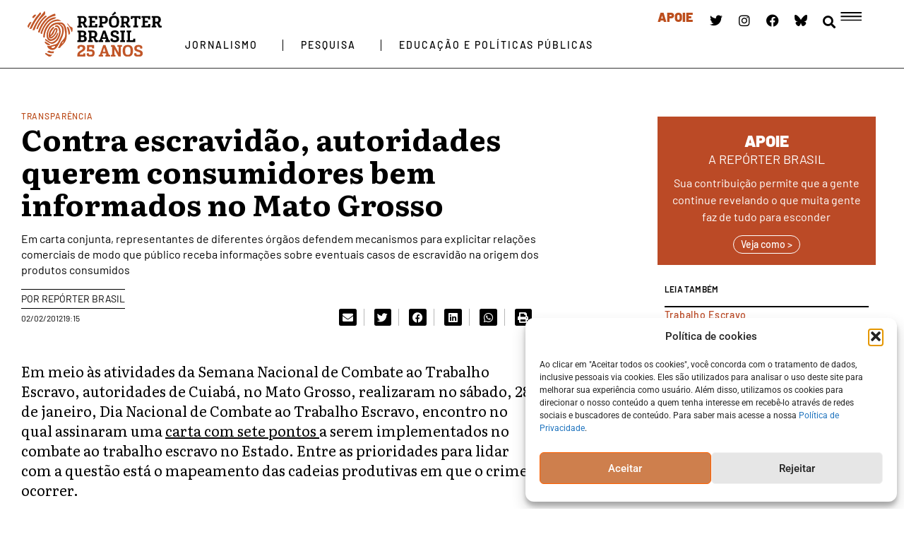

--- FILE ---
content_type: text/html; charset=UTF-8
request_url: https://reporterbrasil.org.br/2012/02/contra-escravidao-autoridades-querem-consumidores-bem-informados-no-mato-grosso/
body_size: 30203
content:
<!doctype html>
<html lang="pt-BR">
<head>
	<meta charset="UTF-8">
	<meta name="viewport" content="width=device-width, initial-scale=1">
	<link rel="profile" href="https://gmpg.org/xfn/11">
	<meta name='robots' content='index, follow, max-image-preview:large, max-snippet:-1, max-video-preview:-1' />
	<style>img:is([sizes="auto" i], [sizes^="auto," i]) { contain-intrinsic-size: 3000px 1500px }</style>
	
	<!-- This site is optimized with the Yoast SEO plugin v26.3 - https://yoast.com/wordpress/plugins/seo/ -->
	<title>Contra escravidão, autoridades querem consumidores bem informados no Mato Grosso - Repórter Brasil</title>
	<link rel="canonical" href="https://reporterbrasil.org.br/2012/02/contra-escravidao-autoridades-querem-consumidores-bem-informados-no-mato-grosso/" />
	<meta property="og:locale" content="pt_BR" />
	<meta property="og:type" content="article" />
	<meta property="og:title" content="Contra escravidão, autoridades querem consumidores bem informados no Mato Grosso - Repórter Brasil" />
	<meta property="og:description" content="Em carta conjunta, representantes de diferentes órgãos defendem mecanismos para explicitar relações comerciais de modo que público receba informações sobre eventuais casos de escravidão na origem dos produtos consumidos" />
	<meta property="og:url" content="https://reporterbrasil.org.br/2012/02/contra-escravidao-autoridades-querem-consumidores-bem-informados-no-mato-grosso/" />
	<meta property="og:site_name" content="Repórter Brasil" />
	<meta property="article:publisher" content="https://www.facebook.com/ONGReporterBrasil" />
	<meta property="article:published_time" content="2012-02-02T19:15:00+00:00" />
	<meta property="article:modified_time" content="2025-10-20T17:34:03+00:00" />
	<meta property="og:image" content="https://reporterbrasil.org.br/wp-content/uploads/2024/03/logo-reporter-brasil-seo.webp" />
	<meta property="og:image:width" content="1200" />
	<meta property="og:image:height" content="675" />
	<meta property="og:image:type" content="image/webp" />
	<meta name="author" content="Repórter Brasil" />
	<meta name="twitter:card" content="summary_large_image" />
	<meta name="twitter:creator" content="@reporterb" />
	<meta name="twitter:site" content="@reporterb" />
	<meta name="twitter:label1" content="Escrito por" />
	<meta name="twitter:data1" content="Repórter Brasil" />
	<meta name="twitter:label2" content="Est. tempo de leitura" />
	<meta name="twitter:data2" content="2 minutos" />
	<script type="application/ld+json" class="yoast-schema-graph">{"@context":"https://schema.org","@graph":[{"@type":"Article","@id":"https://reporterbrasil.org.br/2012/02/contra-escravidao-autoridades-querem-consumidores-bem-informados-no-mato-grosso/#article","isPartOf":{"@id":"https://reporterbrasil.org.br/2012/02/contra-escravidao-autoridades-querem-consumidores-bem-informados-no-mato-grosso/"},"author":{"name":"Repórter Brasil","@id":"https://reporterbrasil.org.br/#/schema/person/cb01ae2ea1b61ad61d5c9fe8cd999fc7"},"headline":"Contra escravidão, autoridades querem consumidores bem informados no Mato Grosso","datePublished":"2012-02-02T19:15:00+00:00","dateModified":"2025-10-20T17:34:03+00:00","mainEntityOfPage":{"@id":"https://reporterbrasil.org.br/2012/02/contra-escravidao-autoridades-querem-consumidores-bem-informados-no-mato-grosso/"},"wordCount":402,"publisher":{"@id":"https://reporterbrasil.org.br/#organization"},"keywords":["Trabalho Escravo"],"articleSection":["Conteúdo original em português"],"inLanguage":"pt-BR"},{"@type":"WebPage","@id":"https://reporterbrasil.org.br/2012/02/contra-escravidao-autoridades-querem-consumidores-bem-informados-no-mato-grosso/","url":"https://reporterbrasil.org.br/2012/02/contra-escravidao-autoridades-querem-consumidores-bem-informados-no-mato-grosso/","name":"Contra escravidão, autoridades querem consumidores bem informados no Mato Grosso - Repórter Brasil","isPartOf":{"@id":"https://reporterbrasil.org.br/#website"},"datePublished":"2012-02-02T19:15:00+00:00","dateModified":"2025-10-20T17:34:03+00:00","breadcrumb":{"@id":"https://reporterbrasil.org.br/2012/02/contra-escravidao-autoridades-querem-consumidores-bem-informados-no-mato-grosso/#breadcrumb"},"inLanguage":"pt-BR","potentialAction":[{"@type":"ReadAction","target":["https://reporterbrasil.org.br/2012/02/contra-escravidao-autoridades-querem-consumidores-bem-informados-no-mato-grosso/"]}]},{"@type":"BreadcrumbList","@id":"https://reporterbrasil.org.br/2012/02/contra-escravidao-autoridades-querem-consumidores-bem-informados-no-mato-grosso/#breadcrumb","itemListElement":[{"@type":"ListItem","position":1,"name":"Home","item":"https://reporterbrasil.org.br/"},{"@type":"ListItem","position":2,"name":"Contra escravidão, autoridades querem consumidores bem informados no Mato Grosso"}]},{"@type":"WebSite","@id":"https://reporterbrasil.org.br/#website","url":"https://reporterbrasil.org.br/","name":"Repórter Brasil","description":"","publisher":{"@id":"https://reporterbrasil.org.br/#organization"},"potentialAction":[{"@type":"SearchAction","target":{"@type":"EntryPoint","urlTemplate":"https://reporterbrasil.org.br/?s={search_term_string}"},"query-input":{"@type":"PropertyValueSpecification","valueRequired":true,"valueName":"search_term_string"}}],"inLanguage":"pt-BR"},{"@type":"Organization","@id":"https://reporterbrasil.org.br/#organization","name":"Repórter Brasil","url":"https://reporterbrasil.org.br/","logo":{"@type":"ImageObject","inLanguage":"pt-BR","@id":"https://reporterbrasil.org.br/#/schema/logo/image/","url":null,"contentUrl":null,"width":null,"height":null,"caption":"Repórter Brasil"},"image":{"@id":"https://reporterbrasil.org.br/#/schema/logo/image/"},"sameAs":["https://www.facebook.com/ONGReporterBrasil","https://x.com/reporterb","https://www.instagram.com/reporterbrasil/","https://www.youtube.com/reporterbrasil","https://www.linkedin.com/company/reprter-brasil/","https://www.tiktok.com/@reporter_brasil"]},{"@type":"Person","@id":"https://reporterbrasil.org.br/#/schema/person/cb01ae2ea1b61ad61d5c9fe8cd999fc7","name":"Repórter Brasil"}]}</script>
	<!-- / Yoast SEO plugin. -->


<link rel="alternate" type="application/rss+xml" title="Feed para Repórter Brasil &raquo;" href="https://reporterbrasil.org.br/feed/" />
<script>
window._wpemojiSettings = {"baseUrl":"https:\/\/s.w.org\/images\/core\/emoji\/16.0.1\/72x72\/","ext":".png","svgUrl":"https:\/\/s.w.org\/images\/core\/emoji\/16.0.1\/svg\/","svgExt":".svg","source":{"concatemoji":"https:\/\/reporterbrasil.org.br\/wp-includes\/js\/wp-emoji-release.min.js?ver=6.8.3"}};
/*! This file is auto-generated */
!function(s,n){var o,i,e;function c(e){try{var t={supportTests:e,timestamp:(new Date).valueOf()};sessionStorage.setItem(o,JSON.stringify(t))}catch(e){}}function p(e,t,n){e.clearRect(0,0,e.canvas.width,e.canvas.height),e.fillText(t,0,0);var t=new Uint32Array(e.getImageData(0,0,e.canvas.width,e.canvas.height).data),a=(e.clearRect(0,0,e.canvas.width,e.canvas.height),e.fillText(n,0,0),new Uint32Array(e.getImageData(0,0,e.canvas.width,e.canvas.height).data));return t.every(function(e,t){return e===a[t]})}function u(e,t){e.clearRect(0,0,e.canvas.width,e.canvas.height),e.fillText(t,0,0);for(var n=e.getImageData(16,16,1,1),a=0;a<n.data.length;a++)if(0!==n.data[a])return!1;return!0}function f(e,t,n,a){switch(t){case"flag":return n(e,"\ud83c\udff3\ufe0f\u200d\u26a7\ufe0f","\ud83c\udff3\ufe0f\u200b\u26a7\ufe0f")?!1:!n(e,"\ud83c\udde8\ud83c\uddf6","\ud83c\udde8\u200b\ud83c\uddf6")&&!n(e,"\ud83c\udff4\udb40\udc67\udb40\udc62\udb40\udc65\udb40\udc6e\udb40\udc67\udb40\udc7f","\ud83c\udff4\u200b\udb40\udc67\u200b\udb40\udc62\u200b\udb40\udc65\u200b\udb40\udc6e\u200b\udb40\udc67\u200b\udb40\udc7f");case"emoji":return!a(e,"\ud83e\udedf")}return!1}function g(e,t,n,a){var r="undefined"!=typeof WorkerGlobalScope&&self instanceof WorkerGlobalScope?new OffscreenCanvas(300,150):s.createElement("canvas"),o=r.getContext("2d",{willReadFrequently:!0}),i=(o.textBaseline="top",o.font="600 32px Arial",{});return e.forEach(function(e){i[e]=t(o,e,n,a)}),i}function t(e){var t=s.createElement("script");t.src=e,t.defer=!0,s.head.appendChild(t)}"undefined"!=typeof Promise&&(o="wpEmojiSettingsSupports",i=["flag","emoji"],n.supports={everything:!0,everythingExceptFlag:!0},e=new Promise(function(e){s.addEventListener("DOMContentLoaded",e,{once:!0})}),new Promise(function(t){var n=function(){try{var e=JSON.parse(sessionStorage.getItem(o));if("object"==typeof e&&"number"==typeof e.timestamp&&(new Date).valueOf()<e.timestamp+604800&&"object"==typeof e.supportTests)return e.supportTests}catch(e){}return null}();if(!n){if("undefined"!=typeof Worker&&"undefined"!=typeof OffscreenCanvas&&"undefined"!=typeof URL&&URL.createObjectURL&&"undefined"!=typeof Blob)try{var e="postMessage("+g.toString()+"("+[JSON.stringify(i),f.toString(),p.toString(),u.toString()].join(",")+"));",a=new Blob([e],{type:"text/javascript"}),r=new Worker(URL.createObjectURL(a),{name:"wpTestEmojiSupports"});return void(r.onmessage=function(e){c(n=e.data),r.terminate(),t(n)})}catch(e){}c(n=g(i,f,p,u))}t(n)}).then(function(e){for(var t in e)n.supports[t]=e[t],n.supports.everything=n.supports.everything&&n.supports[t],"flag"!==t&&(n.supports.everythingExceptFlag=n.supports.everythingExceptFlag&&n.supports[t]);n.supports.everythingExceptFlag=n.supports.everythingExceptFlag&&!n.supports.flag,n.DOMReady=!1,n.readyCallback=function(){n.DOMReady=!0}}).then(function(){return e}).then(function(){var e;n.supports.everything||(n.readyCallback(),(e=n.source||{}).concatemoji?t(e.concatemoji):e.wpemoji&&e.twemoji&&(t(e.twemoji),t(e.wpemoji)))}))}((window,document),window._wpemojiSettings);
</script>
<style id='wp-emoji-styles-inline-css'>

	img.wp-smiley, img.emoji {
		display: inline !important;
		border: none !important;
		box-shadow: none !important;
		height: 1em !important;
		width: 1em !important;
		margin: 0 0.07em !important;
		vertical-align: -0.1em !important;
		background: none !important;
		padding: 0 !important;
	}
</style>
<link rel='stylesheet' id='wp-block-library-css' href='https://reporterbrasil.org.br/wp-includes/css/dist/block-library/style.min.css?ver=6.8.3' media='all' />
<link rel='stylesheet' id='jet-engine-frontend-css' href='https://reporterbrasil.org.br/wp-content/plugins/jet-engine/assets/css/frontend.css?ver=3.7.8' media='all' />
<style id='global-styles-inline-css'>
:root{--wp--preset--aspect-ratio--square: 1;--wp--preset--aspect-ratio--4-3: 4/3;--wp--preset--aspect-ratio--3-4: 3/4;--wp--preset--aspect-ratio--3-2: 3/2;--wp--preset--aspect-ratio--2-3: 2/3;--wp--preset--aspect-ratio--16-9: 16/9;--wp--preset--aspect-ratio--9-16: 9/16;--wp--preset--color--black: #000000;--wp--preset--color--cyan-bluish-gray: #abb8c3;--wp--preset--color--white: #ffffff;--wp--preset--color--pale-pink: #f78da7;--wp--preset--color--vivid-red: #cf2e2e;--wp--preset--color--luminous-vivid-orange: #ff6900;--wp--preset--color--luminous-vivid-amber: #fcb900;--wp--preset--color--light-green-cyan: #7bdcb5;--wp--preset--color--vivid-green-cyan: #00d084;--wp--preset--color--pale-cyan-blue: #8ed1fc;--wp--preset--color--vivid-cyan-blue: #0693e3;--wp--preset--color--vivid-purple: #9b51e0;--wp--preset--gradient--vivid-cyan-blue-to-vivid-purple: linear-gradient(135deg,rgba(6,147,227,1) 0%,rgb(155,81,224) 100%);--wp--preset--gradient--light-green-cyan-to-vivid-green-cyan: linear-gradient(135deg,rgb(122,220,180) 0%,rgb(0,208,130) 100%);--wp--preset--gradient--luminous-vivid-amber-to-luminous-vivid-orange: linear-gradient(135deg,rgba(252,185,0,1) 0%,rgba(255,105,0,1) 100%);--wp--preset--gradient--luminous-vivid-orange-to-vivid-red: linear-gradient(135deg,rgba(255,105,0,1) 0%,rgb(207,46,46) 100%);--wp--preset--gradient--very-light-gray-to-cyan-bluish-gray: linear-gradient(135deg,rgb(238,238,238) 0%,rgb(169,184,195) 100%);--wp--preset--gradient--cool-to-warm-spectrum: linear-gradient(135deg,rgb(74,234,220) 0%,rgb(151,120,209) 20%,rgb(207,42,186) 40%,rgb(238,44,130) 60%,rgb(251,105,98) 80%,rgb(254,248,76) 100%);--wp--preset--gradient--blush-light-purple: linear-gradient(135deg,rgb(255,206,236) 0%,rgb(152,150,240) 100%);--wp--preset--gradient--blush-bordeaux: linear-gradient(135deg,rgb(254,205,165) 0%,rgb(254,45,45) 50%,rgb(107,0,62) 100%);--wp--preset--gradient--luminous-dusk: linear-gradient(135deg,rgb(255,203,112) 0%,rgb(199,81,192) 50%,rgb(65,88,208) 100%);--wp--preset--gradient--pale-ocean: linear-gradient(135deg,rgb(255,245,203) 0%,rgb(182,227,212) 50%,rgb(51,167,181) 100%);--wp--preset--gradient--electric-grass: linear-gradient(135deg,rgb(202,248,128) 0%,rgb(113,206,126) 100%);--wp--preset--gradient--midnight: linear-gradient(135deg,rgb(2,3,129) 0%,rgb(40,116,252) 100%);--wp--preset--font-size--small: 13px;--wp--preset--font-size--medium: 20px;--wp--preset--font-size--large: 36px;--wp--preset--font-size--x-large: 42px;--wp--preset--spacing--20: 0.44rem;--wp--preset--spacing--30: 0.67rem;--wp--preset--spacing--40: 1rem;--wp--preset--spacing--50: 1.5rem;--wp--preset--spacing--60: 2.25rem;--wp--preset--spacing--70: 3.38rem;--wp--preset--spacing--80: 5.06rem;--wp--preset--shadow--natural: 6px 6px 9px rgba(0, 0, 0, 0.2);--wp--preset--shadow--deep: 12px 12px 50px rgba(0, 0, 0, 0.4);--wp--preset--shadow--sharp: 6px 6px 0px rgba(0, 0, 0, 0.2);--wp--preset--shadow--outlined: 6px 6px 0px -3px rgba(255, 255, 255, 1), 6px 6px rgba(0, 0, 0, 1);--wp--preset--shadow--crisp: 6px 6px 0px rgba(0, 0, 0, 1);}:root { --wp--style--global--content-size: 800px;--wp--style--global--wide-size: 1200px; }:where(body) { margin: 0; }.wp-site-blocks > .alignleft { float: left; margin-right: 2em; }.wp-site-blocks > .alignright { float: right; margin-left: 2em; }.wp-site-blocks > .aligncenter { justify-content: center; margin-left: auto; margin-right: auto; }:where(.wp-site-blocks) > * { margin-block-start: 24px; margin-block-end: 0; }:where(.wp-site-blocks) > :first-child { margin-block-start: 0; }:where(.wp-site-blocks) > :last-child { margin-block-end: 0; }:root { --wp--style--block-gap: 24px; }:root :where(.is-layout-flow) > :first-child{margin-block-start: 0;}:root :where(.is-layout-flow) > :last-child{margin-block-end: 0;}:root :where(.is-layout-flow) > *{margin-block-start: 24px;margin-block-end: 0;}:root :where(.is-layout-constrained) > :first-child{margin-block-start: 0;}:root :where(.is-layout-constrained) > :last-child{margin-block-end: 0;}:root :where(.is-layout-constrained) > *{margin-block-start: 24px;margin-block-end: 0;}:root :where(.is-layout-flex){gap: 24px;}:root :where(.is-layout-grid){gap: 24px;}.is-layout-flow > .alignleft{float: left;margin-inline-start: 0;margin-inline-end: 2em;}.is-layout-flow > .alignright{float: right;margin-inline-start: 2em;margin-inline-end: 0;}.is-layout-flow > .aligncenter{margin-left: auto !important;margin-right: auto !important;}.is-layout-constrained > .alignleft{float: left;margin-inline-start: 0;margin-inline-end: 2em;}.is-layout-constrained > .alignright{float: right;margin-inline-start: 2em;margin-inline-end: 0;}.is-layout-constrained > .aligncenter{margin-left: auto !important;margin-right: auto !important;}.is-layout-constrained > :where(:not(.alignleft):not(.alignright):not(.alignfull)){max-width: var(--wp--style--global--content-size);margin-left: auto !important;margin-right: auto !important;}.is-layout-constrained > .alignwide{max-width: var(--wp--style--global--wide-size);}body .is-layout-flex{display: flex;}.is-layout-flex{flex-wrap: wrap;align-items: center;}.is-layout-flex > :is(*, div){margin: 0;}body .is-layout-grid{display: grid;}.is-layout-grid > :is(*, div){margin: 0;}body{padding-top: 0px;padding-right: 0px;padding-bottom: 0px;padding-left: 0px;}a:where(:not(.wp-element-button)){text-decoration: underline;}:root :where(.wp-element-button, .wp-block-button__link){background-color: #32373c;border-width: 0;color: #fff;font-family: inherit;font-size: inherit;line-height: inherit;padding: calc(0.667em + 2px) calc(1.333em + 2px);text-decoration: none;}.has-black-color{color: var(--wp--preset--color--black) !important;}.has-cyan-bluish-gray-color{color: var(--wp--preset--color--cyan-bluish-gray) !important;}.has-white-color{color: var(--wp--preset--color--white) !important;}.has-pale-pink-color{color: var(--wp--preset--color--pale-pink) !important;}.has-vivid-red-color{color: var(--wp--preset--color--vivid-red) !important;}.has-luminous-vivid-orange-color{color: var(--wp--preset--color--luminous-vivid-orange) !important;}.has-luminous-vivid-amber-color{color: var(--wp--preset--color--luminous-vivid-amber) !important;}.has-light-green-cyan-color{color: var(--wp--preset--color--light-green-cyan) !important;}.has-vivid-green-cyan-color{color: var(--wp--preset--color--vivid-green-cyan) !important;}.has-pale-cyan-blue-color{color: var(--wp--preset--color--pale-cyan-blue) !important;}.has-vivid-cyan-blue-color{color: var(--wp--preset--color--vivid-cyan-blue) !important;}.has-vivid-purple-color{color: var(--wp--preset--color--vivid-purple) !important;}.has-black-background-color{background-color: var(--wp--preset--color--black) !important;}.has-cyan-bluish-gray-background-color{background-color: var(--wp--preset--color--cyan-bluish-gray) !important;}.has-white-background-color{background-color: var(--wp--preset--color--white) !important;}.has-pale-pink-background-color{background-color: var(--wp--preset--color--pale-pink) !important;}.has-vivid-red-background-color{background-color: var(--wp--preset--color--vivid-red) !important;}.has-luminous-vivid-orange-background-color{background-color: var(--wp--preset--color--luminous-vivid-orange) !important;}.has-luminous-vivid-amber-background-color{background-color: var(--wp--preset--color--luminous-vivid-amber) !important;}.has-light-green-cyan-background-color{background-color: var(--wp--preset--color--light-green-cyan) !important;}.has-vivid-green-cyan-background-color{background-color: var(--wp--preset--color--vivid-green-cyan) !important;}.has-pale-cyan-blue-background-color{background-color: var(--wp--preset--color--pale-cyan-blue) !important;}.has-vivid-cyan-blue-background-color{background-color: var(--wp--preset--color--vivid-cyan-blue) !important;}.has-vivid-purple-background-color{background-color: var(--wp--preset--color--vivid-purple) !important;}.has-black-border-color{border-color: var(--wp--preset--color--black) !important;}.has-cyan-bluish-gray-border-color{border-color: var(--wp--preset--color--cyan-bluish-gray) !important;}.has-white-border-color{border-color: var(--wp--preset--color--white) !important;}.has-pale-pink-border-color{border-color: var(--wp--preset--color--pale-pink) !important;}.has-vivid-red-border-color{border-color: var(--wp--preset--color--vivid-red) !important;}.has-luminous-vivid-orange-border-color{border-color: var(--wp--preset--color--luminous-vivid-orange) !important;}.has-luminous-vivid-amber-border-color{border-color: var(--wp--preset--color--luminous-vivid-amber) !important;}.has-light-green-cyan-border-color{border-color: var(--wp--preset--color--light-green-cyan) !important;}.has-vivid-green-cyan-border-color{border-color: var(--wp--preset--color--vivid-green-cyan) !important;}.has-pale-cyan-blue-border-color{border-color: var(--wp--preset--color--pale-cyan-blue) !important;}.has-vivid-cyan-blue-border-color{border-color: var(--wp--preset--color--vivid-cyan-blue) !important;}.has-vivid-purple-border-color{border-color: var(--wp--preset--color--vivid-purple) !important;}.has-vivid-cyan-blue-to-vivid-purple-gradient-background{background: var(--wp--preset--gradient--vivid-cyan-blue-to-vivid-purple) !important;}.has-light-green-cyan-to-vivid-green-cyan-gradient-background{background: var(--wp--preset--gradient--light-green-cyan-to-vivid-green-cyan) !important;}.has-luminous-vivid-amber-to-luminous-vivid-orange-gradient-background{background: var(--wp--preset--gradient--luminous-vivid-amber-to-luminous-vivid-orange) !important;}.has-luminous-vivid-orange-to-vivid-red-gradient-background{background: var(--wp--preset--gradient--luminous-vivid-orange-to-vivid-red) !important;}.has-very-light-gray-to-cyan-bluish-gray-gradient-background{background: var(--wp--preset--gradient--very-light-gray-to-cyan-bluish-gray) !important;}.has-cool-to-warm-spectrum-gradient-background{background: var(--wp--preset--gradient--cool-to-warm-spectrum) !important;}.has-blush-light-purple-gradient-background{background: var(--wp--preset--gradient--blush-light-purple) !important;}.has-blush-bordeaux-gradient-background{background: var(--wp--preset--gradient--blush-bordeaux) !important;}.has-luminous-dusk-gradient-background{background: var(--wp--preset--gradient--luminous-dusk) !important;}.has-pale-ocean-gradient-background{background: var(--wp--preset--gradient--pale-ocean) !important;}.has-electric-grass-gradient-background{background: var(--wp--preset--gradient--electric-grass) !important;}.has-midnight-gradient-background{background: var(--wp--preset--gradient--midnight) !important;}.has-small-font-size{font-size: var(--wp--preset--font-size--small) !important;}.has-medium-font-size{font-size: var(--wp--preset--font-size--medium) !important;}.has-large-font-size{font-size: var(--wp--preset--font-size--large) !important;}.has-x-large-font-size{font-size: var(--wp--preset--font-size--x-large) !important;}
:root :where(.wp-block-pullquote){font-size: 1.5em;line-height: 1.6;}
</style>
<link rel='stylesheet' id='cmplz-general-css' href='https://reporterbrasil.org.br/wp-content/plugins/complianz-gdpr/assets/css/cookieblocker.min.css?ver=1762372297' media='all' />
<link rel='stylesheet' id='hello-elementor-css' href='https://reporterbrasil.org.br/wp-content/themes/hello-elementor/style.min.css?ver=3.3.0' media='all' />
<link rel='stylesheet' id='hello-elementor-theme-style-css' href='https://reporterbrasil.org.br/wp-content/themes/hello-elementor/theme.min.css?ver=3.3.0' media='all' />
<link rel='stylesheet' id='hello-elementor-header-footer-css' href='https://reporterbrasil.org.br/wp-content/themes/hello-elementor/header-footer.min.css?ver=3.3.0' media='all' />
<link rel='stylesheet' id='elementor-frontend-css' href='https://reporterbrasil.org.br/wp-content/plugins/elementor/assets/css/frontend.min.css?ver=3.33.0' media='all' />
<link rel='stylesheet' id='elementor-post-7-css' href='https://reporterbrasil.org.br/wp-content/uploads/elementor/css/post-7.css?ver=1765309957' media='all' />
<link rel='stylesheet' id='widget-image-css' href='https://reporterbrasil.org.br/wp-content/plugins/elementor/assets/css/widget-image.min.css?ver=3.33.0' media='all' />
<link rel='stylesheet' id='widget-nav-menu-css' href='https://reporterbrasil.org.br/wp-content/plugins/pro-elements/assets/css/widget-nav-menu.min.css?ver=3.32.1' media='all' />
<link rel='stylesheet' id='widget-social-icons-css' href='https://reporterbrasil.org.br/wp-content/plugins/elementor/assets/css/widget-social-icons.min.css?ver=3.33.0' media='all' />
<link rel='stylesheet' id='e-apple-webkit-css' href='https://reporterbrasil.org.br/wp-content/plugins/elementor/assets/css/conditionals/apple-webkit.min.css?ver=3.33.0' media='all' />
<link rel='stylesheet' id='widget-search-form-css' href='https://reporterbrasil.org.br/wp-content/plugins/pro-elements/assets/css/widget-search-form.min.css?ver=3.32.1' media='all' />
<link rel='stylesheet' id='elementor-icons-shared-0-css' href='https://reporterbrasil.org.br/wp-content/plugins/elementor/assets/lib/font-awesome/css/fontawesome.min.css?ver=5.15.3' media='all' />
<link rel='stylesheet' id='elementor-icons-fa-solid-css' href='https://reporterbrasil.org.br/wp-content/plugins/elementor/assets/lib/font-awesome/css/solid.min.css?ver=5.15.3' media='all' />
<link rel='stylesheet' id='e-sticky-css' href='https://reporterbrasil.org.br/wp-content/plugins/pro-elements/assets/css/modules/sticky.min.css?ver=3.32.1' media='all' />
<link rel='stylesheet' id='widget-text-editor-css' href='https://reporterbrasil.org.br/wp-content/plugins/elementor/assets/css/widget-text-editor.min.css?ver=3.33.0' media='all' />
<link rel='stylesheet' id='widget-heading-css' href='https://reporterbrasil.org.br/wp-content/plugins/elementor/assets/css/widget-heading.min.css?ver=3.33.0' media='all' />
<link rel='stylesheet' id='widget-post-info-css' href='https://reporterbrasil.org.br/wp-content/plugins/pro-elements/assets/css/widget-post-info.min.css?ver=3.32.1' media='all' />
<link rel='stylesheet' id='widget-icon-list-css' href='https://reporterbrasil.org.br/wp-content/plugins/elementor/assets/css/widget-icon-list.min.css?ver=3.33.0' media='all' />
<link rel='stylesheet' id='elementor-icons-fa-regular-css' href='https://reporterbrasil.org.br/wp-content/plugins/elementor/assets/lib/font-awesome/css/regular.min.css?ver=5.15.3' media='all' />
<link rel='stylesheet' id='widget-share-buttons-css' href='https://reporterbrasil.org.br/wp-content/plugins/pro-elements/assets/css/widget-share-buttons.min.css?ver=3.32.1' media='all' />
<link rel='stylesheet' id='elementor-icons-fa-brands-css' href='https://reporterbrasil.org.br/wp-content/plugins/elementor/assets/lib/font-awesome/css/brands.min.css?ver=5.15.3' media='all' />
<link rel='stylesheet' id='widget-loop-common-css' href='https://reporterbrasil.org.br/wp-content/plugins/pro-elements/assets/css/widget-loop-common.min.css?ver=3.32.1' media='all' />
<link rel='stylesheet' id='widget-loop-grid-css' href='https://reporterbrasil.org.br/wp-content/plugins/pro-elements/assets/css/widget-loop-grid.min.css?ver=3.32.1' media='all' />
<link rel='stylesheet' id='widget-form-css' href='https://reporterbrasil.org.br/wp-content/plugins/pro-elements/assets/css/widget-form.min.css?ver=3.32.1' media='all' />
<link rel='stylesheet' id='e-popup-css' href='https://reporterbrasil.org.br/wp-content/plugins/pro-elements/assets/css/conditionals/popup.min.css?ver=3.32.1' media='all' />
<link rel='stylesheet' id='elementor-icons-css' href='https://reporterbrasil.org.br/wp-content/plugins/elementor/assets/lib/eicons/css/elementor-icons.min.css?ver=5.44.0' media='all' />
<link rel='stylesheet' id='elementor-post-74139-css' href='https://reporterbrasil.org.br/wp-content/uploads/elementor/css/post-74139.css?ver=1767641559' media='all' />
<link rel='stylesheet' id='elementor-post-47-css' href='https://reporterbrasil.org.br/wp-content/uploads/elementor/css/post-47.css?ver=1767719917' media='all' />
<link rel='stylesheet' id='elementor-post-75236-css' href='https://reporterbrasil.org.br/wp-content/uploads/elementor/css/post-75236.css?ver=1765309957' media='all' />
<link rel='stylesheet' id='elementor-post-97400-css' href='https://reporterbrasil.org.br/wp-content/uploads/elementor/css/post-97400.css?ver=1765309957' media='all' />
<style id="elementor-gf-barlow-css" media="all">@font-face {
  font-family: 'Barlow';
  font-style: italic;
  font-weight: 100;
  font-display: swap;
  src: url(/fonts.gstatic.com/s/barlow/v13/7cHtv4kjgoGqM7E_CfNY8H0JnQ.ttf) format('truetype');
}
@font-face {
  font-family: 'Barlow';
  font-style: italic;
  font-weight: 200;
  font-display: swap;
  src: url(/fonts.gstatic.com/s/barlow/v13/7cHsv4kjgoGqM7E_CfP04WouvT8.ttf) format('truetype');
}
@font-face {
  font-family: 'Barlow';
  font-style: italic;
  font-weight: 300;
  font-display: swap;
  src: url(/fonts.gstatic.com/s/barlow/v13/7cHsv4kjgoGqM7E_CfOQ4mouvT8.ttf) format('truetype');
}
@font-face {
  font-family: 'Barlow';
  font-style: italic;
  font-weight: 400;
  font-display: swap;
  src: url(/fonts.gstatic.com/s/barlow/v13/7cHrv4kjgoGqM7E_Cfs7wHo.ttf) format('truetype');
}
@font-face {
  font-family: 'Barlow';
  font-style: italic;
  font-weight: 500;
  font-display: swap;
  src: url(/fonts.gstatic.com/s/barlow/v13/7cHsv4kjgoGqM7E_CfPI42ouvT8.ttf) format('truetype');
}
@font-face {
  font-family: 'Barlow';
  font-style: italic;
  font-weight: 600;
  font-display: swap;
  src: url(/fonts.gstatic.com/s/barlow/v13/7cHsv4kjgoGqM7E_CfPk5GouvT8.ttf) format('truetype');
}
@font-face {
  font-family: 'Barlow';
  font-style: italic;
  font-weight: 700;
  font-display: swap;
  src: url(/fonts.gstatic.com/s/barlow/v13/7cHsv4kjgoGqM7E_CfOA5WouvT8.ttf) format('truetype');
}
@font-face {
  font-family: 'Barlow';
  font-style: italic;
  font-weight: 800;
  font-display: swap;
  src: url(/fonts.gstatic.com/s/barlow/v13/7cHsv4kjgoGqM7E_CfOc5mouvT8.ttf) format('truetype');
}
@font-face {
  font-family: 'Barlow';
  font-style: italic;
  font-weight: 900;
  font-display: swap;
  src: url(/fonts.gstatic.com/s/barlow/v13/7cHsv4kjgoGqM7E_CfO452ouvT8.ttf) format('truetype');
}
@font-face {
  font-family: 'Barlow';
  font-style: normal;
  font-weight: 100;
  font-display: swap;
  src: url(/fonts.gstatic.com/s/barlow/v13/7cHrv4kjgoGqM7E3b_s7wHo.ttf) format('truetype');
}
@font-face {
  font-family: 'Barlow';
  font-style: normal;
  font-weight: 200;
  font-display: swap;
  src: url(/fonts.gstatic.com/s/barlow/v13/7cHqv4kjgoGqM7E3w-os51op.ttf) format('truetype');
}
@font-face {
  font-family: 'Barlow';
  font-style: normal;
  font-weight: 300;
  font-display: swap;
  src: url(/fonts.gstatic.com/s/barlow/v13/7cHqv4kjgoGqM7E3p-ks51op.ttf) format('truetype');
}
@font-face {
  font-family: 'Barlow';
  font-style: normal;
  font-weight: 400;
  font-display: swap;
  src: url(/fonts.gstatic.com/s/barlow/v13/7cHpv4kjgoGqM7E_DMs8.ttf) format('truetype');
}
@font-face {
  font-family: 'Barlow';
  font-style: normal;
  font-weight: 500;
  font-display: swap;
  src: url(/fonts.gstatic.com/s/barlow/v13/7cHqv4kjgoGqM7E3_-gs51op.ttf) format('truetype');
}
@font-face {
  font-family: 'Barlow';
  font-style: normal;
  font-weight: 600;
  font-display: swap;
  src: url(/fonts.gstatic.com/s/barlow/v13/7cHqv4kjgoGqM7E30-8s51op.ttf) format('truetype');
}
@font-face {
  font-family: 'Barlow';
  font-style: normal;
  font-weight: 700;
  font-display: swap;
  src: url(/fonts.gstatic.com/s/barlow/v13/7cHqv4kjgoGqM7E3t-4s51op.ttf) format('truetype');
}
@font-face {
  font-family: 'Barlow';
  font-style: normal;
  font-weight: 800;
  font-display: swap;
  src: url(/fonts.gstatic.com/s/barlow/v13/7cHqv4kjgoGqM7E3q-0s51op.ttf) format('truetype');
}
@font-face {
  font-family: 'Barlow';
  font-style: normal;
  font-weight: 900;
  font-display: swap;
  src: url(/fonts.gstatic.com/s/barlow/v13/7cHqv4kjgoGqM7E3j-ws51op.ttf) format('truetype');
}
</style>
<style id="elementor-gf-roboto-css" media="all">@font-face {
  font-family: 'Roboto';
  font-style: italic;
  font-weight: 100;
  font-stretch: normal;
  font-display: swap;
  src: url(/fonts.gstatic.com/s/roboto/v50/KFOKCnqEu92Fr1Mu53ZEC9_Vu3r1gIhOszmOClHrs6ljXfMMLoHRuAj-lg.ttf) format('truetype');
}
@font-face {
  font-family: 'Roboto';
  font-style: italic;
  font-weight: 200;
  font-stretch: normal;
  font-display: swap;
  src: url(/fonts.gstatic.com/s/roboto/v50/KFOKCnqEu92Fr1Mu53ZEC9_Vu3r1gIhOszmOClHrs6ljXfMMLgHQuAj-lg.ttf) format('truetype');
}
@font-face {
  font-family: 'Roboto';
  font-style: italic;
  font-weight: 300;
  font-stretch: normal;
  font-display: swap;
  src: url(/fonts.gstatic.com/s/roboto/v50/KFOKCnqEu92Fr1Mu53ZEC9_Vu3r1gIhOszmOClHrs6ljXfMMLt_QuAj-lg.ttf) format('truetype');
}
@font-face {
  font-family: 'Roboto';
  font-style: italic;
  font-weight: 400;
  font-stretch: normal;
  font-display: swap;
  src: url(/fonts.gstatic.com/s/roboto/v50/KFOKCnqEu92Fr1Mu53ZEC9_Vu3r1gIhOszmOClHrs6ljXfMMLoHQuAj-lg.ttf) format('truetype');
}
@font-face {
  font-family: 'Roboto';
  font-style: italic;
  font-weight: 500;
  font-stretch: normal;
  font-display: swap;
  src: url(/fonts.gstatic.com/s/roboto/v50/KFOKCnqEu92Fr1Mu53ZEC9_Vu3r1gIhOszmOClHrs6ljXfMMLrPQuAj-lg.ttf) format('truetype');
}
@font-face {
  font-family: 'Roboto';
  font-style: italic;
  font-weight: 600;
  font-stretch: normal;
  font-display: swap;
  src: url(/fonts.gstatic.com/s/roboto/v50/KFOKCnqEu92Fr1Mu53ZEC9_Vu3r1gIhOszmOClHrs6ljXfMMLl_XuAj-lg.ttf) format('truetype');
}
@font-face {
  font-family: 'Roboto';
  font-style: italic;
  font-weight: 700;
  font-stretch: normal;
  font-display: swap;
  src: url(/fonts.gstatic.com/s/roboto/v50/KFOKCnqEu92Fr1Mu53ZEC9_Vu3r1gIhOszmOClHrs6ljXfMMLmbXuAj-lg.ttf) format('truetype');
}
@font-face {
  font-family: 'Roboto';
  font-style: italic;
  font-weight: 800;
  font-stretch: normal;
  font-display: swap;
  src: url(/fonts.gstatic.com/s/roboto/v50/KFOKCnqEu92Fr1Mu53ZEC9_Vu3r1gIhOszmOClHrs6ljXfMMLgHXuAj-lg.ttf) format('truetype');
}
@font-face {
  font-family: 'Roboto';
  font-style: italic;
  font-weight: 900;
  font-stretch: normal;
  font-display: swap;
  src: url(/fonts.gstatic.com/s/roboto/v50/KFOKCnqEu92Fr1Mu53ZEC9_Vu3r1gIhOszmOClHrs6ljXfMMLijXuAj-lg.ttf) format('truetype');
}
@font-face {
  font-family: 'Roboto';
  font-style: normal;
  font-weight: 100;
  font-stretch: normal;
  font-display: swap;
  src: url(/fonts.gstatic.com/s/roboto/v50/KFOMCnqEu92Fr1ME7kSn66aGLdTylUAMQXC89YmC2DPNWubEbFmUiA8.ttf) format('truetype');
}
@font-face {
  font-family: 'Roboto';
  font-style: normal;
  font-weight: 200;
  font-stretch: normal;
  font-display: swap;
  src: url(/fonts.gstatic.com/s/roboto/v50/KFOMCnqEu92Fr1ME7kSn66aGLdTylUAMQXC89YmC2DPNWuZEbVmUiA8.ttf) format('truetype');
}
@font-face {
  font-family: 'Roboto';
  font-style: normal;
  font-weight: 300;
  font-stretch: normal;
  font-display: swap;
  src: url(/fonts.gstatic.com/s/roboto/v50/KFOMCnqEu92Fr1ME7kSn66aGLdTylUAMQXC89YmC2DPNWuaabVmUiA8.ttf) format('truetype');
}
@font-face {
  font-family: 'Roboto';
  font-style: normal;
  font-weight: 400;
  font-stretch: normal;
  font-display: swap;
  src: url(/fonts.gstatic.com/s/roboto/v50/KFOMCnqEu92Fr1ME7kSn66aGLdTylUAMQXC89YmC2DPNWubEbVmUiA8.ttf) format('truetype');
}
@font-face {
  font-family: 'Roboto';
  font-style: normal;
  font-weight: 500;
  font-stretch: normal;
  font-display: swap;
  src: url(/fonts.gstatic.com/s/roboto/v50/KFOMCnqEu92Fr1ME7kSn66aGLdTylUAMQXC89YmC2DPNWub2bVmUiA8.ttf) format('truetype');
}
@font-face {
  font-family: 'Roboto';
  font-style: normal;
  font-weight: 600;
  font-stretch: normal;
  font-display: swap;
  src: url(/fonts.gstatic.com/s/roboto/v50/KFOMCnqEu92Fr1ME7kSn66aGLdTylUAMQXC89YmC2DPNWuYaalmUiA8.ttf) format('truetype');
}
@font-face {
  font-family: 'Roboto';
  font-style: normal;
  font-weight: 700;
  font-stretch: normal;
  font-display: swap;
  src: url(/fonts.gstatic.com/s/roboto/v50/KFOMCnqEu92Fr1ME7kSn66aGLdTylUAMQXC89YmC2DPNWuYjalmUiA8.ttf) format('truetype');
}
@font-face {
  font-family: 'Roboto';
  font-style: normal;
  font-weight: 800;
  font-stretch: normal;
  font-display: swap;
  src: url(/fonts.gstatic.com/s/roboto/v50/KFOMCnqEu92Fr1ME7kSn66aGLdTylUAMQXC89YmC2DPNWuZEalmUiA8.ttf) format('truetype');
}
@font-face {
  font-family: 'Roboto';
  font-style: normal;
  font-weight: 900;
  font-stretch: normal;
  font-display: swap;
  src: url(/fonts.gstatic.com/s/roboto/v50/KFOMCnqEu92Fr1ME7kSn66aGLdTylUAMQXC89YmC2DPNWuZtalmUiA8.ttf) format('truetype');
}
</style>
<style id="elementor-gf-literata-css" media="all">/* cyrillic-ext */
@font-face {
  font-family: 'Literata';
  font-style: italic;
  font-weight: 200;
  font-display: swap;
  src: url(/fonts.gstatic.com/s/literata/v40/or3yQ6P12-iJxAIgLYT1PLs1Zd0nfUwAbeGVKq5Z5Cl4OOCTVNg.woff2) format('woff2');
  unicode-range: U+0460-052F, U+1C80-1C8A, U+20B4, U+2DE0-2DFF, U+A640-A69F, U+FE2E-FE2F;
}
/* cyrillic */
@font-face {
  font-family: 'Literata';
  font-style: italic;
  font-weight: 200;
  font-display: swap;
  src: url(/fonts.gstatic.com/s/literata/v40/or3yQ6P12-iJxAIgLYT1PLs1Zd0nfUwAbeGVKq5Q5Cl4OOCTVNg.woff2) format('woff2');
  unicode-range: U+0301, U+0400-045F, U+0490-0491, U+04B0-04B1, U+2116;
}
/* greek-ext */
@font-face {
  font-family: 'Literata';
  font-style: italic;
  font-weight: 200;
  font-display: swap;
  src: url(/fonts.gstatic.com/s/literata/v40/or3yQ6P12-iJxAIgLYT1PLs1Zd0nfUwAbeGVKq5Y5Cl4OOCTVNg.woff2) format('woff2');
  unicode-range: U+1F00-1FFF;
}
/* greek */
@font-face {
  font-family: 'Literata';
  font-style: italic;
  font-weight: 200;
  font-display: swap;
  src: url(/fonts.gstatic.com/s/literata/v40/or3yQ6P12-iJxAIgLYT1PLs1Zd0nfUwAbeGVKq5X5Cl4OOCTVNg.woff2) format('woff2');
  unicode-range: U+0370-0377, U+037A-037F, U+0384-038A, U+038C, U+038E-03A1, U+03A3-03FF;
}
/* vietnamese */
@font-face {
  font-family: 'Literata';
  font-style: italic;
  font-weight: 200;
  font-display: swap;
  src: url(/fonts.gstatic.com/s/literata/v40/or3yQ6P12-iJxAIgLYT1PLs1Zd0nfUwAbeGVKq5b5Cl4OOCTVNg.woff2) format('woff2');
  unicode-range: U+0102-0103, U+0110-0111, U+0128-0129, U+0168-0169, U+01A0-01A1, U+01AF-01B0, U+0300-0301, U+0303-0304, U+0308-0309, U+0323, U+0329, U+1EA0-1EF9, U+20AB;
}
/* latin-ext */
@font-face {
  font-family: 'Literata';
  font-style: italic;
  font-weight: 200;
  font-display: swap;
  src: url(/fonts.gstatic.com/s/literata/v40/or3yQ6P12-iJxAIgLYT1PLs1Zd0nfUwAbeGVKq5a5Cl4OOCTVNg.woff2) format('woff2');
  unicode-range: U+0100-02BA, U+02BD-02C5, U+02C7-02CC, U+02CE-02D7, U+02DD-02FF, U+0304, U+0308, U+0329, U+1D00-1DBF, U+1E00-1E9F, U+1EF2-1EFF, U+2020, U+20A0-20AB, U+20AD-20C0, U+2113, U+2C60-2C7F, U+A720-A7FF;
}
/* latin */
@font-face {
  font-family: 'Literata';
  font-style: italic;
  font-weight: 200;
  font-display: swap;
  src: url(/fonts.gstatic.com/s/literata/v40/or3yQ6P12-iJxAIgLYT1PLs1Zd0nfUwAbeGVKq5U5Cl4OOCT.woff2) format('woff2');
  unicode-range: U+0000-00FF, U+0131, U+0152-0153, U+02BB-02BC, U+02C6, U+02DA, U+02DC, U+0304, U+0308, U+0329, U+2000-206F, U+20AC, U+2122, U+2191, U+2193, U+2212, U+2215, U+FEFF, U+FFFD;
}
/* cyrillic-ext */
@font-face {
  font-family: 'Literata';
  font-style: italic;
  font-weight: 300;
  font-display: swap;
  src: url(/fonts.gstatic.com/s/literata/v40/or3yQ6P12-iJxAIgLYT1PLs1Zd0nfUwAbeGVKq5Z5Cl4OOCTVNg.woff2) format('woff2');
  unicode-range: U+0460-052F, U+1C80-1C8A, U+20B4, U+2DE0-2DFF, U+A640-A69F, U+FE2E-FE2F;
}
/* cyrillic */
@font-face {
  font-family: 'Literata';
  font-style: italic;
  font-weight: 300;
  font-display: swap;
  src: url(/fonts.gstatic.com/s/literata/v40/or3yQ6P12-iJxAIgLYT1PLs1Zd0nfUwAbeGVKq5Q5Cl4OOCTVNg.woff2) format('woff2');
  unicode-range: U+0301, U+0400-045F, U+0490-0491, U+04B0-04B1, U+2116;
}
/* greek-ext */
@font-face {
  font-family: 'Literata';
  font-style: italic;
  font-weight: 300;
  font-display: swap;
  src: url(/fonts.gstatic.com/s/literata/v40/or3yQ6P12-iJxAIgLYT1PLs1Zd0nfUwAbeGVKq5Y5Cl4OOCTVNg.woff2) format('woff2');
  unicode-range: U+1F00-1FFF;
}
/* greek */
@font-face {
  font-family: 'Literata';
  font-style: italic;
  font-weight: 300;
  font-display: swap;
  src: url(/fonts.gstatic.com/s/literata/v40/or3yQ6P12-iJxAIgLYT1PLs1Zd0nfUwAbeGVKq5X5Cl4OOCTVNg.woff2) format('woff2');
  unicode-range: U+0370-0377, U+037A-037F, U+0384-038A, U+038C, U+038E-03A1, U+03A3-03FF;
}
/* vietnamese */
@font-face {
  font-family: 'Literata';
  font-style: italic;
  font-weight: 300;
  font-display: swap;
  src: url(/fonts.gstatic.com/s/literata/v40/or3yQ6P12-iJxAIgLYT1PLs1Zd0nfUwAbeGVKq5b5Cl4OOCTVNg.woff2) format('woff2');
  unicode-range: U+0102-0103, U+0110-0111, U+0128-0129, U+0168-0169, U+01A0-01A1, U+01AF-01B0, U+0300-0301, U+0303-0304, U+0308-0309, U+0323, U+0329, U+1EA0-1EF9, U+20AB;
}
/* latin-ext */
@font-face {
  font-family: 'Literata';
  font-style: italic;
  font-weight: 300;
  font-display: swap;
  src: url(/fonts.gstatic.com/s/literata/v40/or3yQ6P12-iJxAIgLYT1PLs1Zd0nfUwAbeGVKq5a5Cl4OOCTVNg.woff2) format('woff2');
  unicode-range: U+0100-02BA, U+02BD-02C5, U+02C7-02CC, U+02CE-02D7, U+02DD-02FF, U+0304, U+0308, U+0329, U+1D00-1DBF, U+1E00-1E9F, U+1EF2-1EFF, U+2020, U+20A0-20AB, U+20AD-20C0, U+2113, U+2C60-2C7F, U+A720-A7FF;
}
/* latin */
@font-face {
  font-family: 'Literata';
  font-style: italic;
  font-weight: 300;
  font-display: swap;
  src: url(/fonts.gstatic.com/s/literata/v40/or3yQ6P12-iJxAIgLYT1PLs1Zd0nfUwAbeGVKq5U5Cl4OOCT.woff2) format('woff2');
  unicode-range: U+0000-00FF, U+0131, U+0152-0153, U+02BB-02BC, U+02C6, U+02DA, U+02DC, U+0304, U+0308, U+0329, U+2000-206F, U+20AC, U+2122, U+2191, U+2193, U+2212, U+2215, U+FEFF, U+FFFD;
}
/* cyrillic-ext */
@font-face {
  font-family: 'Literata';
  font-style: italic;
  font-weight: 400;
  font-display: swap;
  src: url(/fonts.gstatic.com/s/literata/v40/or3yQ6P12-iJxAIgLYT1PLs1Zd0nfUwAbeGVKq5Z5Cl4OOCTVNg.woff2) format('woff2');
  unicode-range: U+0460-052F, U+1C80-1C8A, U+20B4, U+2DE0-2DFF, U+A640-A69F, U+FE2E-FE2F;
}
/* cyrillic */
@font-face {
  font-family: 'Literata';
  font-style: italic;
  font-weight: 400;
  font-display: swap;
  src: url(/fonts.gstatic.com/s/literata/v40/or3yQ6P12-iJxAIgLYT1PLs1Zd0nfUwAbeGVKq5Q5Cl4OOCTVNg.woff2) format('woff2');
  unicode-range: U+0301, U+0400-045F, U+0490-0491, U+04B0-04B1, U+2116;
}
/* greek-ext */
@font-face {
  font-family: 'Literata';
  font-style: italic;
  font-weight: 400;
  font-display: swap;
  src: url(/fonts.gstatic.com/s/literata/v40/or3yQ6P12-iJxAIgLYT1PLs1Zd0nfUwAbeGVKq5Y5Cl4OOCTVNg.woff2) format('woff2');
  unicode-range: U+1F00-1FFF;
}
/* greek */
@font-face {
  font-family: 'Literata';
  font-style: italic;
  font-weight: 400;
  font-display: swap;
  src: url(/fonts.gstatic.com/s/literata/v40/or3yQ6P12-iJxAIgLYT1PLs1Zd0nfUwAbeGVKq5X5Cl4OOCTVNg.woff2) format('woff2');
  unicode-range: U+0370-0377, U+037A-037F, U+0384-038A, U+038C, U+038E-03A1, U+03A3-03FF;
}
/* vietnamese */
@font-face {
  font-family: 'Literata';
  font-style: italic;
  font-weight: 400;
  font-display: swap;
  src: url(/fonts.gstatic.com/s/literata/v40/or3yQ6P12-iJxAIgLYT1PLs1Zd0nfUwAbeGVKq5b5Cl4OOCTVNg.woff2) format('woff2');
  unicode-range: U+0102-0103, U+0110-0111, U+0128-0129, U+0168-0169, U+01A0-01A1, U+01AF-01B0, U+0300-0301, U+0303-0304, U+0308-0309, U+0323, U+0329, U+1EA0-1EF9, U+20AB;
}
/* latin-ext */
@font-face {
  font-family: 'Literata';
  font-style: italic;
  font-weight: 400;
  font-display: swap;
  src: url(/fonts.gstatic.com/s/literata/v40/or3yQ6P12-iJxAIgLYT1PLs1Zd0nfUwAbeGVKq5a5Cl4OOCTVNg.woff2) format('woff2');
  unicode-range: U+0100-02BA, U+02BD-02C5, U+02C7-02CC, U+02CE-02D7, U+02DD-02FF, U+0304, U+0308, U+0329, U+1D00-1DBF, U+1E00-1E9F, U+1EF2-1EFF, U+2020, U+20A0-20AB, U+20AD-20C0, U+2113, U+2C60-2C7F, U+A720-A7FF;
}
/* latin */
@font-face {
  font-family: 'Literata';
  font-style: italic;
  font-weight: 400;
  font-display: swap;
  src: url(/fonts.gstatic.com/s/literata/v40/or3yQ6P12-iJxAIgLYT1PLs1Zd0nfUwAbeGVKq5U5Cl4OOCT.woff2) format('woff2');
  unicode-range: U+0000-00FF, U+0131, U+0152-0153, U+02BB-02BC, U+02C6, U+02DA, U+02DC, U+0304, U+0308, U+0329, U+2000-206F, U+20AC, U+2122, U+2191, U+2193, U+2212, U+2215, U+FEFF, U+FFFD;
}
/* cyrillic-ext */
@font-face {
  font-family: 'Literata';
  font-style: italic;
  font-weight: 500;
  font-display: swap;
  src: url(/fonts.gstatic.com/s/literata/v40/or3yQ6P12-iJxAIgLYT1PLs1Zd0nfUwAbeGVKq5Z5Cl4OOCTVNg.woff2) format('woff2');
  unicode-range: U+0460-052F, U+1C80-1C8A, U+20B4, U+2DE0-2DFF, U+A640-A69F, U+FE2E-FE2F;
}
/* cyrillic */
@font-face {
  font-family: 'Literata';
  font-style: italic;
  font-weight: 500;
  font-display: swap;
  src: url(/fonts.gstatic.com/s/literata/v40/or3yQ6P12-iJxAIgLYT1PLs1Zd0nfUwAbeGVKq5Q5Cl4OOCTVNg.woff2) format('woff2');
  unicode-range: U+0301, U+0400-045F, U+0490-0491, U+04B0-04B1, U+2116;
}
/* greek-ext */
@font-face {
  font-family: 'Literata';
  font-style: italic;
  font-weight: 500;
  font-display: swap;
  src: url(/fonts.gstatic.com/s/literata/v40/or3yQ6P12-iJxAIgLYT1PLs1Zd0nfUwAbeGVKq5Y5Cl4OOCTVNg.woff2) format('woff2');
  unicode-range: U+1F00-1FFF;
}
/* greek */
@font-face {
  font-family: 'Literata';
  font-style: italic;
  font-weight: 500;
  font-display: swap;
  src: url(/fonts.gstatic.com/s/literata/v40/or3yQ6P12-iJxAIgLYT1PLs1Zd0nfUwAbeGVKq5X5Cl4OOCTVNg.woff2) format('woff2');
  unicode-range: U+0370-0377, U+037A-037F, U+0384-038A, U+038C, U+038E-03A1, U+03A3-03FF;
}
/* vietnamese */
@font-face {
  font-family: 'Literata';
  font-style: italic;
  font-weight: 500;
  font-display: swap;
  src: url(/fonts.gstatic.com/s/literata/v40/or3yQ6P12-iJxAIgLYT1PLs1Zd0nfUwAbeGVKq5b5Cl4OOCTVNg.woff2) format('woff2');
  unicode-range: U+0102-0103, U+0110-0111, U+0128-0129, U+0168-0169, U+01A0-01A1, U+01AF-01B0, U+0300-0301, U+0303-0304, U+0308-0309, U+0323, U+0329, U+1EA0-1EF9, U+20AB;
}
/* latin-ext */
@font-face {
  font-family: 'Literata';
  font-style: italic;
  font-weight: 500;
  font-display: swap;
  src: url(/fonts.gstatic.com/s/literata/v40/or3yQ6P12-iJxAIgLYT1PLs1Zd0nfUwAbeGVKq5a5Cl4OOCTVNg.woff2) format('woff2');
  unicode-range: U+0100-02BA, U+02BD-02C5, U+02C7-02CC, U+02CE-02D7, U+02DD-02FF, U+0304, U+0308, U+0329, U+1D00-1DBF, U+1E00-1E9F, U+1EF2-1EFF, U+2020, U+20A0-20AB, U+20AD-20C0, U+2113, U+2C60-2C7F, U+A720-A7FF;
}
/* latin */
@font-face {
  font-family: 'Literata';
  font-style: italic;
  font-weight: 500;
  font-display: swap;
  src: url(/fonts.gstatic.com/s/literata/v40/or3yQ6P12-iJxAIgLYT1PLs1Zd0nfUwAbeGVKq5U5Cl4OOCT.woff2) format('woff2');
  unicode-range: U+0000-00FF, U+0131, U+0152-0153, U+02BB-02BC, U+02C6, U+02DA, U+02DC, U+0304, U+0308, U+0329, U+2000-206F, U+20AC, U+2122, U+2191, U+2193, U+2212, U+2215, U+FEFF, U+FFFD;
}
/* cyrillic-ext */
@font-face {
  font-family: 'Literata';
  font-style: italic;
  font-weight: 600;
  font-display: swap;
  src: url(/fonts.gstatic.com/s/literata/v40/or3yQ6P12-iJxAIgLYT1PLs1Zd0nfUwAbeGVKq5Z5Cl4OOCTVNg.woff2) format('woff2');
  unicode-range: U+0460-052F, U+1C80-1C8A, U+20B4, U+2DE0-2DFF, U+A640-A69F, U+FE2E-FE2F;
}
/* cyrillic */
@font-face {
  font-family: 'Literata';
  font-style: italic;
  font-weight: 600;
  font-display: swap;
  src: url(/fonts.gstatic.com/s/literata/v40/or3yQ6P12-iJxAIgLYT1PLs1Zd0nfUwAbeGVKq5Q5Cl4OOCTVNg.woff2) format('woff2');
  unicode-range: U+0301, U+0400-045F, U+0490-0491, U+04B0-04B1, U+2116;
}
/* greek-ext */
@font-face {
  font-family: 'Literata';
  font-style: italic;
  font-weight: 600;
  font-display: swap;
  src: url(/fonts.gstatic.com/s/literata/v40/or3yQ6P12-iJxAIgLYT1PLs1Zd0nfUwAbeGVKq5Y5Cl4OOCTVNg.woff2) format('woff2');
  unicode-range: U+1F00-1FFF;
}
/* greek */
@font-face {
  font-family: 'Literata';
  font-style: italic;
  font-weight: 600;
  font-display: swap;
  src: url(/fonts.gstatic.com/s/literata/v40/or3yQ6P12-iJxAIgLYT1PLs1Zd0nfUwAbeGVKq5X5Cl4OOCTVNg.woff2) format('woff2');
  unicode-range: U+0370-0377, U+037A-037F, U+0384-038A, U+038C, U+038E-03A1, U+03A3-03FF;
}
/* vietnamese */
@font-face {
  font-family: 'Literata';
  font-style: italic;
  font-weight: 600;
  font-display: swap;
  src: url(/fonts.gstatic.com/s/literata/v40/or3yQ6P12-iJxAIgLYT1PLs1Zd0nfUwAbeGVKq5b5Cl4OOCTVNg.woff2) format('woff2');
  unicode-range: U+0102-0103, U+0110-0111, U+0128-0129, U+0168-0169, U+01A0-01A1, U+01AF-01B0, U+0300-0301, U+0303-0304, U+0308-0309, U+0323, U+0329, U+1EA0-1EF9, U+20AB;
}
/* latin-ext */
@font-face {
  font-family: 'Literata';
  font-style: italic;
  font-weight: 600;
  font-display: swap;
  src: url(/fonts.gstatic.com/s/literata/v40/or3yQ6P12-iJxAIgLYT1PLs1Zd0nfUwAbeGVKq5a5Cl4OOCTVNg.woff2) format('woff2');
  unicode-range: U+0100-02BA, U+02BD-02C5, U+02C7-02CC, U+02CE-02D7, U+02DD-02FF, U+0304, U+0308, U+0329, U+1D00-1DBF, U+1E00-1E9F, U+1EF2-1EFF, U+2020, U+20A0-20AB, U+20AD-20C0, U+2113, U+2C60-2C7F, U+A720-A7FF;
}
/* latin */
@font-face {
  font-family: 'Literata';
  font-style: italic;
  font-weight: 600;
  font-display: swap;
  src: url(/fonts.gstatic.com/s/literata/v40/or3yQ6P12-iJxAIgLYT1PLs1Zd0nfUwAbeGVKq5U5Cl4OOCT.woff2) format('woff2');
  unicode-range: U+0000-00FF, U+0131, U+0152-0153, U+02BB-02BC, U+02C6, U+02DA, U+02DC, U+0304, U+0308, U+0329, U+2000-206F, U+20AC, U+2122, U+2191, U+2193, U+2212, U+2215, U+FEFF, U+FFFD;
}
/* cyrillic-ext */
@font-face {
  font-family: 'Literata';
  font-style: italic;
  font-weight: 700;
  font-display: swap;
  src: url(/fonts.gstatic.com/s/literata/v40/or3yQ6P12-iJxAIgLYT1PLs1Zd0nfUwAbeGVKq5Z5Cl4OOCTVNg.woff2) format('woff2');
  unicode-range: U+0460-052F, U+1C80-1C8A, U+20B4, U+2DE0-2DFF, U+A640-A69F, U+FE2E-FE2F;
}
/* cyrillic */
@font-face {
  font-family: 'Literata';
  font-style: italic;
  font-weight: 700;
  font-display: swap;
  src: url(/fonts.gstatic.com/s/literata/v40/or3yQ6P12-iJxAIgLYT1PLs1Zd0nfUwAbeGVKq5Q5Cl4OOCTVNg.woff2) format('woff2');
  unicode-range: U+0301, U+0400-045F, U+0490-0491, U+04B0-04B1, U+2116;
}
/* greek-ext */
@font-face {
  font-family: 'Literata';
  font-style: italic;
  font-weight: 700;
  font-display: swap;
  src: url(/fonts.gstatic.com/s/literata/v40/or3yQ6P12-iJxAIgLYT1PLs1Zd0nfUwAbeGVKq5Y5Cl4OOCTVNg.woff2) format('woff2');
  unicode-range: U+1F00-1FFF;
}
/* greek */
@font-face {
  font-family: 'Literata';
  font-style: italic;
  font-weight: 700;
  font-display: swap;
  src: url(/fonts.gstatic.com/s/literata/v40/or3yQ6P12-iJxAIgLYT1PLs1Zd0nfUwAbeGVKq5X5Cl4OOCTVNg.woff2) format('woff2');
  unicode-range: U+0370-0377, U+037A-037F, U+0384-038A, U+038C, U+038E-03A1, U+03A3-03FF;
}
/* vietnamese */
@font-face {
  font-family: 'Literata';
  font-style: italic;
  font-weight: 700;
  font-display: swap;
  src: url(/fonts.gstatic.com/s/literata/v40/or3yQ6P12-iJxAIgLYT1PLs1Zd0nfUwAbeGVKq5b5Cl4OOCTVNg.woff2) format('woff2');
  unicode-range: U+0102-0103, U+0110-0111, U+0128-0129, U+0168-0169, U+01A0-01A1, U+01AF-01B0, U+0300-0301, U+0303-0304, U+0308-0309, U+0323, U+0329, U+1EA0-1EF9, U+20AB;
}
/* latin-ext */
@font-face {
  font-family: 'Literata';
  font-style: italic;
  font-weight: 700;
  font-display: swap;
  src: url(/fonts.gstatic.com/s/literata/v40/or3yQ6P12-iJxAIgLYT1PLs1Zd0nfUwAbeGVKq5a5Cl4OOCTVNg.woff2) format('woff2');
  unicode-range: U+0100-02BA, U+02BD-02C5, U+02C7-02CC, U+02CE-02D7, U+02DD-02FF, U+0304, U+0308, U+0329, U+1D00-1DBF, U+1E00-1E9F, U+1EF2-1EFF, U+2020, U+20A0-20AB, U+20AD-20C0, U+2113, U+2C60-2C7F, U+A720-A7FF;
}
/* latin */
@font-face {
  font-family: 'Literata';
  font-style: italic;
  font-weight: 700;
  font-display: swap;
  src: url(/fonts.gstatic.com/s/literata/v40/or3yQ6P12-iJxAIgLYT1PLs1Zd0nfUwAbeGVKq5U5Cl4OOCT.woff2) format('woff2');
  unicode-range: U+0000-00FF, U+0131, U+0152-0153, U+02BB-02BC, U+02C6, U+02DA, U+02DC, U+0304, U+0308, U+0329, U+2000-206F, U+20AC, U+2122, U+2191, U+2193, U+2212, U+2215, U+FEFF, U+FFFD;
}
/* cyrillic-ext */
@font-face {
  font-family: 'Literata';
  font-style: italic;
  font-weight: 800;
  font-display: swap;
  src: url(/fonts.gstatic.com/s/literata/v40/or3yQ6P12-iJxAIgLYT1PLs1Zd0nfUwAbeGVKq5Z5Cl4OOCTVNg.woff2) format('woff2');
  unicode-range: U+0460-052F, U+1C80-1C8A, U+20B4, U+2DE0-2DFF, U+A640-A69F, U+FE2E-FE2F;
}
/* cyrillic */
@font-face {
  font-family: 'Literata';
  font-style: italic;
  font-weight: 800;
  font-display: swap;
  src: url(/fonts.gstatic.com/s/literata/v40/or3yQ6P12-iJxAIgLYT1PLs1Zd0nfUwAbeGVKq5Q5Cl4OOCTVNg.woff2) format('woff2');
  unicode-range: U+0301, U+0400-045F, U+0490-0491, U+04B0-04B1, U+2116;
}
/* greek-ext */
@font-face {
  font-family: 'Literata';
  font-style: italic;
  font-weight: 800;
  font-display: swap;
  src: url(/fonts.gstatic.com/s/literata/v40/or3yQ6P12-iJxAIgLYT1PLs1Zd0nfUwAbeGVKq5Y5Cl4OOCTVNg.woff2) format('woff2');
  unicode-range: U+1F00-1FFF;
}
/* greek */
@font-face {
  font-family: 'Literata';
  font-style: italic;
  font-weight: 800;
  font-display: swap;
  src: url(/fonts.gstatic.com/s/literata/v40/or3yQ6P12-iJxAIgLYT1PLs1Zd0nfUwAbeGVKq5X5Cl4OOCTVNg.woff2) format('woff2');
  unicode-range: U+0370-0377, U+037A-037F, U+0384-038A, U+038C, U+038E-03A1, U+03A3-03FF;
}
/* vietnamese */
@font-face {
  font-family: 'Literata';
  font-style: italic;
  font-weight: 800;
  font-display: swap;
  src: url(/fonts.gstatic.com/s/literata/v40/or3yQ6P12-iJxAIgLYT1PLs1Zd0nfUwAbeGVKq5b5Cl4OOCTVNg.woff2) format('woff2');
  unicode-range: U+0102-0103, U+0110-0111, U+0128-0129, U+0168-0169, U+01A0-01A1, U+01AF-01B0, U+0300-0301, U+0303-0304, U+0308-0309, U+0323, U+0329, U+1EA0-1EF9, U+20AB;
}
/* latin-ext */
@font-face {
  font-family: 'Literata';
  font-style: italic;
  font-weight: 800;
  font-display: swap;
  src: url(/fonts.gstatic.com/s/literata/v40/or3yQ6P12-iJxAIgLYT1PLs1Zd0nfUwAbeGVKq5a5Cl4OOCTVNg.woff2) format('woff2');
  unicode-range: U+0100-02BA, U+02BD-02C5, U+02C7-02CC, U+02CE-02D7, U+02DD-02FF, U+0304, U+0308, U+0329, U+1D00-1DBF, U+1E00-1E9F, U+1EF2-1EFF, U+2020, U+20A0-20AB, U+20AD-20C0, U+2113, U+2C60-2C7F, U+A720-A7FF;
}
/* latin */
@font-face {
  font-family: 'Literata';
  font-style: italic;
  font-weight: 800;
  font-display: swap;
  src: url(/fonts.gstatic.com/s/literata/v40/or3yQ6P12-iJxAIgLYT1PLs1Zd0nfUwAbeGVKq5U5Cl4OOCT.woff2) format('woff2');
  unicode-range: U+0000-00FF, U+0131, U+0152-0153, U+02BB-02BC, U+02C6, U+02DA, U+02DC, U+0304, U+0308, U+0329, U+2000-206F, U+20AC, U+2122, U+2191, U+2193, U+2212, U+2215, U+FEFF, U+FFFD;
}
/* cyrillic-ext */
@font-face {
  font-family: 'Literata';
  font-style: italic;
  font-weight: 900;
  font-display: swap;
  src: url(/fonts.gstatic.com/s/literata/v40/or3yQ6P12-iJxAIgLYT1PLs1Zd0nfUwAbeGVKq5Z5Cl4OOCTVNg.woff2) format('woff2');
  unicode-range: U+0460-052F, U+1C80-1C8A, U+20B4, U+2DE0-2DFF, U+A640-A69F, U+FE2E-FE2F;
}
/* cyrillic */
@font-face {
  font-family: 'Literata';
  font-style: italic;
  font-weight: 900;
  font-display: swap;
  src: url(/fonts.gstatic.com/s/literata/v40/or3yQ6P12-iJxAIgLYT1PLs1Zd0nfUwAbeGVKq5Q5Cl4OOCTVNg.woff2) format('woff2');
  unicode-range: U+0301, U+0400-045F, U+0490-0491, U+04B0-04B1, U+2116;
}
/* greek-ext */
@font-face {
  font-family: 'Literata';
  font-style: italic;
  font-weight: 900;
  font-display: swap;
  src: url(/fonts.gstatic.com/s/literata/v40/or3yQ6P12-iJxAIgLYT1PLs1Zd0nfUwAbeGVKq5Y5Cl4OOCTVNg.woff2) format('woff2');
  unicode-range: U+1F00-1FFF;
}
/* greek */
@font-face {
  font-family: 'Literata';
  font-style: italic;
  font-weight: 900;
  font-display: swap;
  src: url(/fonts.gstatic.com/s/literata/v40/or3yQ6P12-iJxAIgLYT1PLs1Zd0nfUwAbeGVKq5X5Cl4OOCTVNg.woff2) format('woff2');
  unicode-range: U+0370-0377, U+037A-037F, U+0384-038A, U+038C, U+038E-03A1, U+03A3-03FF;
}
/* vietnamese */
@font-face {
  font-family: 'Literata';
  font-style: italic;
  font-weight: 900;
  font-display: swap;
  src: url(/fonts.gstatic.com/s/literata/v40/or3yQ6P12-iJxAIgLYT1PLs1Zd0nfUwAbeGVKq5b5Cl4OOCTVNg.woff2) format('woff2');
  unicode-range: U+0102-0103, U+0110-0111, U+0128-0129, U+0168-0169, U+01A0-01A1, U+01AF-01B0, U+0300-0301, U+0303-0304, U+0308-0309, U+0323, U+0329, U+1EA0-1EF9, U+20AB;
}
/* latin-ext */
@font-face {
  font-family: 'Literata';
  font-style: italic;
  font-weight: 900;
  font-display: swap;
  src: url(/fonts.gstatic.com/s/literata/v40/or3yQ6P12-iJxAIgLYT1PLs1Zd0nfUwAbeGVKq5a5Cl4OOCTVNg.woff2) format('woff2');
  unicode-range: U+0100-02BA, U+02BD-02C5, U+02C7-02CC, U+02CE-02D7, U+02DD-02FF, U+0304, U+0308, U+0329, U+1D00-1DBF, U+1E00-1E9F, U+1EF2-1EFF, U+2020, U+20A0-20AB, U+20AD-20C0, U+2113, U+2C60-2C7F, U+A720-A7FF;
}
/* latin */
@font-face {
  font-family: 'Literata';
  font-style: italic;
  font-weight: 900;
  font-display: swap;
  src: url(/fonts.gstatic.com/s/literata/v40/or3yQ6P12-iJxAIgLYT1PLs1Zd0nfUwAbeGVKq5U5Cl4OOCT.woff2) format('woff2');
  unicode-range: U+0000-00FF, U+0131, U+0152-0153, U+02BB-02BC, U+02C6, U+02DA, U+02DC, U+0304, U+0308, U+0329, U+2000-206F, U+20AC, U+2122, U+2191, U+2193, U+2212, U+2215, U+FEFF, U+FFFD;
}
/* cyrillic-ext */
@font-face {
  font-family: 'Literata';
  font-style: normal;
  font-weight: 200;
  font-display: swap;
  src: url(/fonts.gstatic.com/s/literata/v40/or38Q6P12-iJxAIgLa78DkrbXsDgk0oVDaDlYZ5W7i5aOtCS.woff2) format('woff2');
  unicode-range: U+0460-052F, U+1C80-1C8A, U+20B4, U+2DE0-2DFF, U+A640-A69F, U+FE2E-FE2F;
}
/* cyrillic */
@font-face {
  font-family: 'Literata';
  font-style: normal;
  font-weight: 200;
  font-display: swap;
  src: url(/fonts.gstatic.com/s/literata/v40/or38Q6P12-iJxAIgLa78DkrbXsDgk0oVDaDlaJ5W7i5aOtCS.woff2) format('woff2');
  unicode-range: U+0301, U+0400-045F, U+0490-0491, U+04B0-04B1, U+2116;
}
/* greek-ext */
@font-face {
  font-family: 'Literata';
  font-style: normal;
  font-weight: 200;
  font-display: swap;
  src: url(/fonts.gstatic.com/s/literata/v40/or38Q6P12-iJxAIgLa78DkrbXsDgk0oVDaDlYJ5W7i5aOtCS.woff2) format('woff2');
  unicode-range: U+1F00-1FFF;
}
/* greek */
@font-face {
  font-family: 'Literata';
  font-style: normal;
  font-weight: 200;
  font-display: swap;
  src: url(/fonts.gstatic.com/s/literata/v40/or38Q6P12-iJxAIgLa78DkrbXsDgk0oVDaDlb55W7i5aOtCS.woff2) format('woff2');
  unicode-range: U+0370-0377, U+037A-037F, U+0384-038A, U+038C, U+038E-03A1, U+03A3-03FF;
}
/* vietnamese */
@font-face {
  font-family: 'Literata';
  font-style: normal;
  font-weight: 200;
  font-display: swap;
  src: url(/fonts.gstatic.com/s/literata/v40/or38Q6P12-iJxAIgLa78DkrbXsDgk0oVDaDlY55W7i5aOtCS.woff2) format('woff2');
  unicode-range: U+0102-0103, U+0110-0111, U+0128-0129, U+0168-0169, U+01A0-01A1, U+01AF-01B0, U+0300-0301, U+0303-0304, U+0308-0309, U+0323, U+0329, U+1EA0-1EF9, U+20AB;
}
/* latin-ext */
@font-face {
  font-family: 'Literata';
  font-style: normal;
  font-weight: 200;
  font-display: swap;
  src: url(/fonts.gstatic.com/s/literata/v40/or38Q6P12-iJxAIgLa78DkrbXsDgk0oVDaDlYp5W7i5aOtCS.woff2) format('woff2');
  unicode-range: U+0100-02BA, U+02BD-02C5, U+02C7-02CC, U+02CE-02D7, U+02DD-02FF, U+0304, U+0308, U+0329, U+1D00-1DBF, U+1E00-1E9F, U+1EF2-1EFF, U+2020, U+20A0-20AB, U+20AD-20C0, U+2113, U+2C60-2C7F, U+A720-A7FF;
}
/* latin */
@font-face {
  font-family: 'Literata';
  font-style: normal;
  font-weight: 200;
  font-display: swap;
  src: url(/fonts.gstatic.com/s/literata/v40/or38Q6P12-iJxAIgLa78DkrbXsDgk0oVDaDlbJ5W7i5aOg.woff2) format('woff2');
  unicode-range: U+0000-00FF, U+0131, U+0152-0153, U+02BB-02BC, U+02C6, U+02DA, U+02DC, U+0304, U+0308, U+0329, U+2000-206F, U+20AC, U+2122, U+2191, U+2193, U+2212, U+2215, U+FEFF, U+FFFD;
}
/* cyrillic-ext */
@font-face {
  font-family: 'Literata';
  font-style: normal;
  font-weight: 300;
  font-display: swap;
  src: url(/fonts.gstatic.com/s/literata/v40/or38Q6P12-iJxAIgLa78DkrbXsDgk0oVDaDlYZ5W7i5aOtCS.woff2) format('woff2');
  unicode-range: U+0460-052F, U+1C80-1C8A, U+20B4, U+2DE0-2DFF, U+A640-A69F, U+FE2E-FE2F;
}
/* cyrillic */
@font-face {
  font-family: 'Literata';
  font-style: normal;
  font-weight: 300;
  font-display: swap;
  src: url(/fonts.gstatic.com/s/literata/v40/or38Q6P12-iJxAIgLa78DkrbXsDgk0oVDaDlaJ5W7i5aOtCS.woff2) format('woff2');
  unicode-range: U+0301, U+0400-045F, U+0490-0491, U+04B0-04B1, U+2116;
}
/* greek-ext */
@font-face {
  font-family: 'Literata';
  font-style: normal;
  font-weight: 300;
  font-display: swap;
  src: url(/fonts.gstatic.com/s/literata/v40/or38Q6P12-iJxAIgLa78DkrbXsDgk0oVDaDlYJ5W7i5aOtCS.woff2) format('woff2');
  unicode-range: U+1F00-1FFF;
}
/* greek */
@font-face {
  font-family: 'Literata';
  font-style: normal;
  font-weight: 300;
  font-display: swap;
  src: url(/fonts.gstatic.com/s/literata/v40/or38Q6P12-iJxAIgLa78DkrbXsDgk0oVDaDlb55W7i5aOtCS.woff2) format('woff2');
  unicode-range: U+0370-0377, U+037A-037F, U+0384-038A, U+038C, U+038E-03A1, U+03A3-03FF;
}
/* vietnamese */
@font-face {
  font-family: 'Literata';
  font-style: normal;
  font-weight: 300;
  font-display: swap;
  src: url(/fonts.gstatic.com/s/literata/v40/or38Q6P12-iJxAIgLa78DkrbXsDgk0oVDaDlY55W7i5aOtCS.woff2) format('woff2');
  unicode-range: U+0102-0103, U+0110-0111, U+0128-0129, U+0168-0169, U+01A0-01A1, U+01AF-01B0, U+0300-0301, U+0303-0304, U+0308-0309, U+0323, U+0329, U+1EA0-1EF9, U+20AB;
}
/* latin-ext */
@font-face {
  font-family: 'Literata';
  font-style: normal;
  font-weight: 300;
  font-display: swap;
  src: url(/fonts.gstatic.com/s/literata/v40/or38Q6P12-iJxAIgLa78DkrbXsDgk0oVDaDlYp5W7i5aOtCS.woff2) format('woff2');
  unicode-range: U+0100-02BA, U+02BD-02C5, U+02C7-02CC, U+02CE-02D7, U+02DD-02FF, U+0304, U+0308, U+0329, U+1D00-1DBF, U+1E00-1E9F, U+1EF2-1EFF, U+2020, U+20A0-20AB, U+20AD-20C0, U+2113, U+2C60-2C7F, U+A720-A7FF;
}
/* latin */
@font-face {
  font-family: 'Literata';
  font-style: normal;
  font-weight: 300;
  font-display: swap;
  src: url(/fonts.gstatic.com/s/literata/v40/or38Q6P12-iJxAIgLa78DkrbXsDgk0oVDaDlbJ5W7i5aOg.woff2) format('woff2');
  unicode-range: U+0000-00FF, U+0131, U+0152-0153, U+02BB-02BC, U+02C6, U+02DA, U+02DC, U+0304, U+0308, U+0329, U+2000-206F, U+20AC, U+2122, U+2191, U+2193, U+2212, U+2215, U+FEFF, U+FFFD;
}
/* cyrillic-ext */
@font-face {
  font-family: 'Literata';
  font-style: normal;
  font-weight: 400;
  font-display: swap;
  src: url(/fonts.gstatic.com/s/literata/v40/or38Q6P12-iJxAIgLa78DkrbXsDgk0oVDaDlYZ5W7i5aOtCS.woff2) format('woff2');
  unicode-range: U+0460-052F, U+1C80-1C8A, U+20B4, U+2DE0-2DFF, U+A640-A69F, U+FE2E-FE2F;
}
/* cyrillic */
@font-face {
  font-family: 'Literata';
  font-style: normal;
  font-weight: 400;
  font-display: swap;
  src: url(/fonts.gstatic.com/s/literata/v40/or38Q6P12-iJxAIgLa78DkrbXsDgk0oVDaDlaJ5W7i5aOtCS.woff2) format('woff2');
  unicode-range: U+0301, U+0400-045F, U+0490-0491, U+04B0-04B1, U+2116;
}
/* greek-ext */
@font-face {
  font-family: 'Literata';
  font-style: normal;
  font-weight: 400;
  font-display: swap;
  src: url(/fonts.gstatic.com/s/literata/v40/or38Q6P12-iJxAIgLa78DkrbXsDgk0oVDaDlYJ5W7i5aOtCS.woff2) format('woff2');
  unicode-range: U+1F00-1FFF;
}
/* greek */
@font-face {
  font-family: 'Literata';
  font-style: normal;
  font-weight: 400;
  font-display: swap;
  src: url(/fonts.gstatic.com/s/literata/v40/or38Q6P12-iJxAIgLa78DkrbXsDgk0oVDaDlb55W7i5aOtCS.woff2) format('woff2');
  unicode-range: U+0370-0377, U+037A-037F, U+0384-038A, U+038C, U+038E-03A1, U+03A3-03FF;
}
/* vietnamese */
@font-face {
  font-family: 'Literata';
  font-style: normal;
  font-weight: 400;
  font-display: swap;
  src: url(/fonts.gstatic.com/s/literata/v40/or38Q6P12-iJxAIgLa78DkrbXsDgk0oVDaDlY55W7i5aOtCS.woff2) format('woff2');
  unicode-range: U+0102-0103, U+0110-0111, U+0128-0129, U+0168-0169, U+01A0-01A1, U+01AF-01B0, U+0300-0301, U+0303-0304, U+0308-0309, U+0323, U+0329, U+1EA0-1EF9, U+20AB;
}
/* latin-ext */
@font-face {
  font-family: 'Literata';
  font-style: normal;
  font-weight: 400;
  font-display: swap;
  src: url(/fonts.gstatic.com/s/literata/v40/or38Q6P12-iJxAIgLa78DkrbXsDgk0oVDaDlYp5W7i5aOtCS.woff2) format('woff2');
  unicode-range: U+0100-02BA, U+02BD-02C5, U+02C7-02CC, U+02CE-02D7, U+02DD-02FF, U+0304, U+0308, U+0329, U+1D00-1DBF, U+1E00-1E9F, U+1EF2-1EFF, U+2020, U+20A0-20AB, U+20AD-20C0, U+2113, U+2C60-2C7F, U+A720-A7FF;
}
/* latin */
@font-face {
  font-family: 'Literata';
  font-style: normal;
  font-weight: 400;
  font-display: swap;
  src: url(/fonts.gstatic.com/s/literata/v40/or38Q6P12-iJxAIgLa78DkrbXsDgk0oVDaDlbJ5W7i5aOg.woff2) format('woff2');
  unicode-range: U+0000-00FF, U+0131, U+0152-0153, U+02BB-02BC, U+02C6, U+02DA, U+02DC, U+0304, U+0308, U+0329, U+2000-206F, U+20AC, U+2122, U+2191, U+2193, U+2212, U+2215, U+FEFF, U+FFFD;
}
/* cyrillic-ext */
@font-face {
  font-family: 'Literata';
  font-style: normal;
  font-weight: 500;
  font-display: swap;
  src: url(/fonts.gstatic.com/s/literata/v40/or38Q6P12-iJxAIgLa78DkrbXsDgk0oVDaDlYZ5W7i5aOtCS.woff2) format('woff2');
  unicode-range: U+0460-052F, U+1C80-1C8A, U+20B4, U+2DE0-2DFF, U+A640-A69F, U+FE2E-FE2F;
}
/* cyrillic */
@font-face {
  font-family: 'Literata';
  font-style: normal;
  font-weight: 500;
  font-display: swap;
  src: url(/fonts.gstatic.com/s/literata/v40/or38Q6P12-iJxAIgLa78DkrbXsDgk0oVDaDlaJ5W7i5aOtCS.woff2) format('woff2');
  unicode-range: U+0301, U+0400-045F, U+0490-0491, U+04B0-04B1, U+2116;
}
/* greek-ext */
@font-face {
  font-family: 'Literata';
  font-style: normal;
  font-weight: 500;
  font-display: swap;
  src: url(/fonts.gstatic.com/s/literata/v40/or38Q6P12-iJxAIgLa78DkrbXsDgk0oVDaDlYJ5W7i5aOtCS.woff2) format('woff2');
  unicode-range: U+1F00-1FFF;
}
/* greek */
@font-face {
  font-family: 'Literata';
  font-style: normal;
  font-weight: 500;
  font-display: swap;
  src: url(/fonts.gstatic.com/s/literata/v40/or38Q6P12-iJxAIgLa78DkrbXsDgk0oVDaDlb55W7i5aOtCS.woff2) format('woff2');
  unicode-range: U+0370-0377, U+037A-037F, U+0384-038A, U+038C, U+038E-03A1, U+03A3-03FF;
}
/* vietnamese */
@font-face {
  font-family: 'Literata';
  font-style: normal;
  font-weight: 500;
  font-display: swap;
  src: url(/fonts.gstatic.com/s/literata/v40/or38Q6P12-iJxAIgLa78DkrbXsDgk0oVDaDlY55W7i5aOtCS.woff2) format('woff2');
  unicode-range: U+0102-0103, U+0110-0111, U+0128-0129, U+0168-0169, U+01A0-01A1, U+01AF-01B0, U+0300-0301, U+0303-0304, U+0308-0309, U+0323, U+0329, U+1EA0-1EF9, U+20AB;
}
/* latin-ext */
@font-face {
  font-family: 'Literata';
  font-style: normal;
  font-weight: 500;
  font-display: swap;
  src: url(/fonts.gstatic.com/s/literata/v40/or38Q6P12-iJxAIgLa78DkrbXsDgk0oVDaDlYp5W7i5aOtCS.woff2) format('woff2');
  unicode-range: U+0100-02BA, U+02BD-02C5, U+02C7-02CC, U+02CE-02D7, U+02DD-02FF, U+0304, U+0308, U+0329, U+1D00-1DBF, U+1E00-1E9F, U+1EF2-1EFF, U+2020, U+20A0-20AB, U+20AD-20C0, U+2113, U+2C60-2C7F, U+A720-A7FF;
}
/* latin */
@font-face {
  font-family: 'Literata';
  font-style: normal;
  font-weight: 500;
  font-display: swap;
  src: url(/fonts.gstatic.com/s/literata/v40/or38Q6P12-iJxAIgLa78DkrbXsDgk0oVDaDlbJ5W7i5aOg.woff2) format('woff2');
  unicode-range: U+0000-00FF, U+0131, U+0152-0153, U+02BB-02BC, U+02C6, U+02DA, U+02DC, U+0304, U+0308, U+0329, U+2000-206F, U+20AC, U+2122, U+2191, U+2193, U+2212, U+2215, U+FEFF, U+FFFD;
}
/* cyrillic-ext */
@font-face {
  font-family: 'Literata';
  font-style: normal;
  font-weight: 600;
  font-display: swap;
  src: url(/fonts.gstatic.com/s/literata/v40/or38Q6P12-iJxAIgLa78DkrbXsDgk0oVDaDlYZ5W7i5aOtCS.woff2) format('woff2');
  unicode-range: U+0460-052F, U+1C80-1C8A, U+20B4, U+2DE0-2DFF, U+A640-A69F, U+FE2E-FE2F;
}
/* cyrillic */
@font-face {
  font-family: 'Literata';
  font-style: normal;
  font-weight: 600;
  font-display: swap;
  src: url(/fonts.gstatic.com/s/literata/v40/or38Q6P12-iJxAIgLa78DkrbXsDgk0oVDaDlaJ5W7i5aOtCS.woff2) format('woff2');
  unicode-range: U+0301, U+0400-045F, U+0490-0491, U+04B0-04B1, U+2116;
}
/* greek-ext */
@font-face {
  font-family: 'Literata';
  font-style: normal;
  font-weight: 600;
  font-display: swap;
  src: url(/fonts.gstatic.com/s/literata/v40/or38Q6P12-iJxAIgLa78DkrbXsDgk0oVDaDlYJ5W7i5aOtCS.woff2) format('woff2');
  unicode-range: U+1F00-1FFF;
}
/* greek */
@font-face {
  font-family: 'Literata';
  font-style: normal;
  font-weight: 600;
  font-display: swap;
  src: url(/fonts.gstatic.com/s/literata/v40/or38Q6P12-iJxAIgLa78DkrbXsDgk0oVDaDlb55W7i5aOtCS.woff2) format('woff2');
  unicode-range: U+0370-0377, U+037A-037F, U+0384-038A, U+038C, U+038E-03A1, U+03A3-03FF;
}
/* vietnamese */
@font-face {
  font-family: 'Literata';
  font-style: normal;
  font-weight: 600;
  font-display: swap;
  src: url(/fonts.gstatic.com/s/literata/v40/or38Q6P12-iJxAIgLa78DkrbXsDgk0oVDaDlY55W7i5aOtCS.woff2) format('woff2');
  unicode-range: U+0102-0103, U+0110-0111, U+0128-0129, U+0168-0169, U+01A0-01A1, U+01AF-01B0, U+0300-0301, U+0303-0304, U+0308-0309, U+0323, U+0329, U+1EA0-1EF9, U+20AB;
}
/* latin-ext */
@font-face {
  font-family: 'Literata';
  font-style: normal;
  font-weight: 600;
  font-display: swap;
  src: url(/fonts.gstatic.com/s/literata/v40/or38Q6P12-iJxAIgLa78DkrbXsDgk0oVDaDlYp5W7i5aOtCS.woff2) format('woff2');
  unicode-range: U+0100-02BA, U+02BD-02C5, U+02C7-02CC, U+02CE-02D7, U+02DD-02FF, U+0304, U+0308, U+0329, U+1D00-1DBF, U+1E00-1E9F, U+1EF2-1EFF, U+2020, U+20A0-20AB, U+20AD-20C0, U+2113, U+2C60-2C7F, U+A720-A7FF;
}
/* latin */
@font-face {
  font-family: 'Literata';
  font-style: normal;
  font-weight: 600;
  font-display: swap;
  src: url(/fonts.gstatic.com/s/literata/v40/or38Q6P12-iJxAIgLa78DkrbXsDgk0oVDaDlbJ5W7i5aOg.woff2) format('woff2');
  unicode-range: U+0000-00FF, U+0131, U+0152-0153, U+02BB-02BC, U+02C6, U+02DA, U+02DC, U+0304, U+0308, U+0329, U+2000-206F, U+20AC, U+2122, U+2191, U+2193, U+2212, U+2215, U+FEFF, U+FFFD;
}
/* cyrillic-ext */
@font-face {
  font-family: 'Literata';
  font-style: normal;
  font-weight: 700;
  font-display: swap;
  src: url(/fonts.gstatic.com/s/literata/v40/or38Q6P12-iJxAIgLa78DkrbXsDgk0oVDaDlYZ5W7i5aOtCS.woff2) format('woff2');
  unicode-range: U+0460-052F, U+1C80-1C8A, U+20B4, U+2DE0-2DFF, U+A640-A69F, U+FE2E-FE2F;
}
/* cyrillic */
@font-face {
  font-family: 'Literata';
  font-style: normal;
  font-weight: 700;
  font-display: swap;
  src: url(/fonts.gstatic.com/s/literata/v40/or38Q6P12-iJxAIgLa78DkrbXsDgk0oVDaDlaJ5W7i5aOtCS.woff2) format('woff2');
  unicode-range: U+0301, U+0400-045F, U+0490-0491, U+04B0-04B1, U+2116;
}
/* greek-ext */
@font-face {
  font-family: 'Literata';
  font-style: normal;
  font-weight: 700;
  font-display: swap;
  src: url(/fonts.gstatic.com/s/literata/v40/or38Q6P12-iJxAIgLa78DkrbXsDgk0oVDaDlYJ5W7i5aOtCS.woff2) format('woff2');
  unicode-range: U+1F00-1FFF;
}
/* greek */
@font-face {
  font-family: 'Literata';
  font-style: normal;
  font-weight: 700;
  font-display: swap;
  src: url(/fonts.gstatic.com/s/literata/v40/or38Q6P12-iJxAIgLa78DkrbXsDgk0oVDaDlb55W7i5aOtCS.woff2) format('woff2');
  unicode-range: U+0370-0377, U+037A-037F, U+0384-038A, U+038C, U+038E-03A1, U+03A3-03FF;
}
/* vietnamese */
@font-face {
  font-family: 'Literata';
  font-style: normal;
  font-weight: 700;
  font-display: swap;
  src: url(/fonts.gstatic.com/s/literata/v40/or38Q6P12-iJxAIgLa78DkrbXsDgk0oVDaDlY55W7i5aOtCS.woff2) format('woff2');
  unicode-range: U+0102-0103, U+0110-0111, U+0128-0129, U+0168-0169, U+01A0-01A1, U+01AF-01B0, U+0300-0301, U+0303-0304, U+0308-0309, U+0323, U+0329, U+1EA0-1EF9, U+20AB;
}
/* latin-ext */
@font-face {
  font-family: 'Literata';
  font-style: normal;
  font-weight: 700;
  font-display: swap;
  src: url(/fonts.gstatic.com/s/literata/v40/or38Q6P12-iJxAIgLa78DkrbXsDgk0oVDaDlYp5W7i5aOtCS.woff2) format('woff2');
  unicode-range: U+0100-02BA, U+02BD-02C5, U+02C7-02CC, U+02CE-02D7, U+02DD-02FF, U+0304, U+0308, U+0329, U+1D00-1DBF, U+1E00-1E9F, U+1EF2-1EFF, U+2020, U+20A0-20AB, U+20AD-20C0, U+2113, U+2C60-2C7F, U+A720-A7FF;
}
/* latin */
@font-face {
  font-family: 'Literata';
  font-style: normal;
  font-weight: 700;
  font-display: swap;
  src: url(/fonts.gstatic.com/s/literata/v40/or38Q6P12-iJxAIgLa78DkrbXsDgk0oVDaDlbJ5W7i5aOg.woff2) format('woff2');
  unicode-range: U+0000-00FF, U+0131, U+0152-0153, U+02BB-02BC, U+02C6, U+02DA, U+02DC, U+0304, U+0308, U+0329, U+2000-206F, U+20AC, U+2122, U+2191, U+2193, U+2212, U+2215, U+FEFF, U+FFFD;
}
/* cyrillic-ext */
@font-face {
  font-family: 'Literata';
  font-style: normal;
  font-weight: 800;
  font-display: swap;
  src: url(/fonts.gstatic.com/s/literata/v40/or38Q6P12-iJxAIgLa78DkrbXsDgk0oVDaDlYZ5W7i5aOtCS.woff2) format('woff2');
  unicode-range: U+0460-052F, U+1C80-1C8A, U+20B4, U+2DE0-2DFF, U+A640-A69F, U+FE2E-FE2F;
}
/* cyrillic */
@font-face {
  font-family: 'Literata';
  font-style: normal;
  font-weight: 800;
  font-display: swap;
  src: url(/fonts.gstatic.com/s/literata/v40/or38Q6P12-iJxAIgLa78DkrbXsDgk0oVDaDlaJ5W7i5aOtCS.woff2) format('woff2');
  unicode-range: U+0301, U+0400-045F, U+0490-0491, U+04B0-04B1, U+2116;
}
/* greek-ext */
@font-face {
  font-family: 'Literata';
  font-style: normal;
  font-weight: 800;
  font-display: swap;
  src: url(/fonts.gstatic.com/s/literata/v40/or38Q6P12-iJxAIgLa78DkrbXsDgk0oVDaDlYJ5W7i5aOtCS.woff2) format('woff2');
  unicode-range: U+1F00-1FFF;
}
/* greek */
@font-face {
  font-family: 'Literata';
  font-style: normal;
  font-weight: 800;
  font-display: swap;
  src: url(/fonts.gstatic.com/s/literata/v40/or38Q6P12-iJxAIgLa78DkrbXsDgk0oVDaDlb55W7i5aOtCS.woff2) format('woff2');
  unicode-range: U+0370-0377, U+037A-037F, U+0384-038A, U+038C, U+038E-03A1, U+03A3-03FF;
}
/* vietnamese */
@font-face {
  font-family: 'Literata';
  font-style: normal;
  font-weight: 800;
  font-display: swap;
  src: url(/fonts.gstatic.com/s/literata/v40/or38Q6P12-iJxAIgLa78DkrbXsDgk0oVDaDlY55W7i5aOtCS.woff2) format('woff2');
  unicode-range: U+0102-0103, U+0110-0111, U+0128-0129, U+0168-0169, U+01A0-01A1, U+01AF-01B0, U+0300-0301, U+0303-0304, U+0308-0309, U+0323, U+0329, U+1EA0-1EF9, U+20AB;
}
/* latin-ext */
@font-face {
  font-family: 'Literata';
  font-style: normal;
  font-weight: 800;
  font-display: swap;
  src: url(/fonts.gstatic.com/s/literata/v40/or38Q6P12-iJxAIgLa78DkrbXsDgk0oVDaDlYp5W7i5aOtCS.woff2) format('woff2');
  unicode-range: U+0100-02BA, U+02BD-02C5, U+02C7-02CC, U+02CE-02D7, U+02DD-02FF, U+0304, U+0308, U+0329, U+1D00-1DBF, U+1E00-1E9F, U+1EF2-1EFF, U+2020, U+20A0-20AB, U+20AD-20C0, U+2113, U+2C60-2C7F, U+A720-A7FF;
}
/* latin */
@font-face {
  font-family: 'Literata';
  font-style: normal;
  font-weight: 800;
  font-display: swap;
  src: url(/fonts.gstatic.com/s/literata/v40/or38Q6P12-iJxAIgLa78DkrbXsDgk0oVDaDlbJ5W7i5aOg.woff2) format('woff2');
  unicode-range: U+0000-00FF, U+0131, U+0152-0153, U+02BB-02BC, U+02C6, U+02DA, U+02DC, U+0304, U+0308, U+0329, U+2000-206F, U+20AC, U+2122, U+2191, U+2193, U+2212, U+2215, U+FEFF, U+FFFD;
}
/* cyrillic-ext */
@font-face {
  font-family: 'Literata';
  font-style: normal;
  font-weight: 900;
  font-display: swap;
  src: url(/fonts.gstatic.com/s/literata/v40/or38Q6P12-iJxAIgLa78DkrbXsDgk0oVDaDlYZ5W7i5aOtCS.woff2) format('woff2');
  unicode-range: U+0460-052F, U+1C80-1C8A, U+20B4, U+2DE0-2DFF, U+A640-A69F, U+FE2E-FE2F;
}
/* cyrillic */
@font-face {
  font-family: 'Literata';
  font-style: normal;
  font-weight: 900;
  font-display: swap;
  src: url(/fonts.gstatic.com/s/literata/v40/or38Q6P12-iJxAIgLa78DkrbXsDgk0oVDaDlaJ5W7i5aOtCS.woff2) format('woff2');
  unicode-range: U+0301, U+0400-045F, U+0490-0491, U+04B0-04B1, U+2116;
}
/* greek-ext */
@font-face {
  font-family: 'Literata';
  font-style: normal;
  font-weight: 900;
  font-display: swap;
  src: url(/fonts.gstatic.com/s/literata/v40/or38Q6P12-iJxAIgLa78DkrbXsDgk0oVDaDlYJ5W7i5aOtCS.woff2) format('woff2');
  unicode-range: U+1F00-1FFF;
}
/* greek */
@font-face {
  font-family: 'Literata';
  font-style: normal;
  font-weight: 900;
  font-display: swap;
  src: url(/fonts.gstatic.com/s/literata/v40/or38Q6P12-iJxAIgLa78DkrbXsDgk0oVDaDlb55W7i5aOtCS.woff2) format('woff2');
  unicode-range: U+0370-0377, U+037A-037F, U+0384-038A, U+038C, U+038E-03A1, U+03A3-03FF;
}
/* vietnamese */
@font-face {
  font-family: 'Literata';
  font-style: normal;
  font-weight: 900;
  font-display: swap;
  src: url(/fonts.gstatic.com/s/literata/v40/or38Q6P12-iJxAIgLa78DkrbXsDgk0oVDaDlY55W7i5aOtCS.woff2) format('woff2');
  unicode-range: U+0102-0103, U+0110-0111, U+0128-0129, U+0168-0169, U+01A0-01A1, U+01AF-01B0, U+0300-0301, U+0303-0304, U+0308-0309, U+0323, U+0329, U+1EA0-1EF9, U+20AB;
}
/* latin-ext */
@font-face {
  font-family: 'Literata';
  font-style: normal;
  font-weight: 900;
  font-display: swap;
  src: url(/fonts.gstatic.com/s/literata/v40/or38Q6P12-iJxAIgLa78DkrbXsDgk0oVDaDlYp5W7i5aOtCS.woff2) format('woff2');
  unicode-range: U+0100-02BA, U+02BD-02C5, U+02C7-02CC, U+02CE-02D7, U+02DD-02FF, U+0304, U+0308, U+0329, U+1D00-1DBF, U+1E00-1E9F, U+1EF2-1EFF, U+2020, U+20A0-20AB, U+20AD-20C0, U+2113, U+2C60-2C7F, U+A720-A7FF;
}
/* latin */
@font-face {
  font-family: 'Literata';
  font-style: normal;
  font-weight: 900;
  font-display: swap;
  src: url(/fonts.gstatic.com/s/literata/v40/or38Q6P12-iJxAIgLa78DkrbXsDgk0oVDaDlbJ5W7i5aOg.woff2) format('woff2');
  unicode-range: U+0000-00FF, U+0131, U+0152-0153, U+02BB-02BC, U+02C6, U+02DA, U+02DC, U+0304, U+0308, U+0329, U+2000-206F, U+20AC, U+2122, U+2191, U+2193, U+2212, U+2215, U+FEFF, U+FFFD;
}
</style>
<script src="https://reporterbrasil.org.br/wp-includes/js/jquery/jquery.min.js?ver=3.7.1" id="jquery-core-js"></script>
<script src="https://reporterbrasil.org.br/wp-includes/js/jquery/jquery-migrate.min.js?ver=3.4.1" id="jquery-migrate-js"></script>
<link rel="https://api.w.org/" href="https://reporterbrasil.org.br/wp-json/" /><link rel="alternate" title="JSON" type="application/json" href="https://reporterbrasil.org.br/wp-json/wp/v2/posts/1970" /><link rel="EditURI" type="application/rsd+xml" title="RSD" href="https://reporterbrasil.org.br/xmlrpc.php?rsd" />
<meta name="generator" content="WordPress 6.8.3" />
<link rel='shortlink' href='https://reporterbrasil.org.br/?p=1970' />
<link rel="alternate" title="oEmbed (JSON)" type="application/json+oembed" href="https://reporterbrasil.org.br/wp-json/oembed/1.0/embed?url=https%3A%2F%2Freporterbrasil.org.br%2F2012%2F02%2Fcontra-escravidao-autoridades-querem-consumidores-bem-informados-no-mato-grosso%2F" />
<link rel="alternate" title="oEmbed (XML)" type="text/xml+oembed" href="https://reporterbrasil.org.br/wp-json/oembed/1.0/embed?url=https%3A%2F%2Freporterbrasil.org.br%2F2012%2F02%2Fcontra-escravidao-autoridades-querem-consumidores-bem-informados-no-mato-grosso%2F&#038;format=xml" />
			<style>.cmplz-hidden {
					display: none !important;
				}</style><meta name="description" content="Em carta conjunta, representantes de diferentes órgãos defendem mecanismos para explicitar relações comerciais de modo que público receba informações sobre eventuais casos de escravidão na origem dos produtos consumidos">
<meta name="generator" content="Elementor 3.33.0; features: additional_custom_breakpoints; settings: css_print_method-external, google_font-enabled, font_display-swap">
<!-- Google Tag Manager -->
<script>(function(w,d,s,l,i){w[l]=w[l]||[];w[l].push({'gtm.start':
new Date().getTime(),event:'gtm.js'});var f=d.getElementsByTagName(s)[0],
j=d.createElement(s),dl=l!='dataLayer'?'&l='+l:'';j.async=true;j.src=
'https://www.googletagmanager.com/gtm.js?id='+i+dl;f.parentNode.insertBefore(j,f);
})(window,document,'script','dataLayer','GTM-PGBJH7S');</script>
<!-- End Google Tag Manager -->
			<style>
				.e-con.e-parent:nth-of-type(n+4):not(.e-lazyloaded):not(.e-no-lazyload),
				.e-con.e-parent:nth-of-type(n+4):not(.e-lazyloaded):not(.e-no-lazyload) * {
					background-image: none !important;
				}
				@media screen and (max-height: 1024px) {
					.e-con.e-parent:nth-of-type(n+3):not(.e-lazyloaded):not(.e-no-lazyload),
					.e-con.e-parent:nth-of-type(n+3):not(.e-lazyloaded):not(.e-no-lazyload) * {
						background-image: none !important;
					}
				}
				@media screen and (max-height: 640px) {
					.e-con.e-parent:nth-of-type(n+2):not(.e-lazyloaded):not(.e-no-lazyload),
					.e-con.e-parent:nth-of-type(n+2):not(.e-lazyloaded):not(.e-no-lazyload) * {
						background-image: none !important;
					}
				}
			</style>
			<link rel="icon" href="https://reporterbrasil.org.br/wp-content/uploads/2024/02/cropped-fav-32x32.png" sizes="32x32" />
<link rel="icon" href="https://reporterbrasil.org.br/wp-content/uploads/2024/02/cropped-fav-192x192.png" sizes="192x192" />
<link rel="apple-touch-icon" href="https://reporterbrasil.org.br/wp-content/uploads/2024/02/cropped-fav-180x180.png" />
<meta name="msapplication-TileImage" content="https://reporterbrasil.org.br/wp-content/uploads/2024/02/cropped-fav-270x270.png" />
		<style id="wp-custom-css">
			/* MARQUEE */
#avisos {
	color: #fff!important;
	font-family: "Barlow", Sans-serif;
	font-size: 16px;
}
#avisos .tit-aviso{
  font-family: "Literata", Sans-serif;
  color: #fff;
  font-size: 20px;
  font-weight: 700;
  padding-left: 1rem;
  margin-top: -.15rem
}
#avisos a {
    color: #fff;
}

/* MENU */
ul.elementor-nav-menu--dropdown a, ul.elementor-nav-menu--dropdown a:focus, ul.elementor-nav-menu--dropdown a:hover {
    border-left: 0px!important;
}
.elementor-74139 .elementor-element.elementor-element-369e697 .elementor-nav-menu--dropdown li {
    width: 70%;
    margin: auto;
}
/* BUTTONS */
.tarja .elementor-button{
	padding: 4px 10px;
	border-radius:0;
}

/* BANNERS HOME */
@media only screen and (max-width: 420px) {
  .thumb-fixo img{
    width: 100%;
    }
}
/* FORMULÁRIOS DE NEWSLETTER */
input[type=email]{
	padding: 0!important;
}
.elementor-form .elementor-button>span {
    justify-content: flex-end!important;
}
#btn-form-next{
    font-size: 31px
}
/* RECENTES */
.last-loop-item .elementor-widget-divider--view-line {
    display: none;
}
/* MAIS LIDAS */
.mais-lidas article:last-child {
  border-bottom: 0!important;
    padding-bottom: 0!important;
}
/* ABAS */

#tabs-home .elementor-tab-content {
    padding: 0;
    border: 0;
}
#tabs-home .elementor-tab-title {
    padding: 5px 20px;
    margin-left: 20px!important;
}
#tabs-home .elementor-tabs-wrapper {
    margin-left: 42px;
}
.e-n-tabs-heading{
    margin-left: 42px;
}
#e-n-tab-title-653618161, #e-n-tab-title-950585121{
    background-color: #186264!important;
}
#e-n-tab-title-653618162, #e-n-tab-title-950585122{
    background-color: #6A215A!important;
}
#e-n-tab-title-653618163, #e-n-tab-title-950585123{
    background-color: #BB4A26!important;
}
@media only screen and (max-width: 420px) {
#tabs-home .elementor-tab-title {
    margin-left: 0px!important;
}
}
/*MATÉRIAS */
.wp-block-heading{
	text-align: left!important;
	font-size: 22px;
	font-weight: 600;
	margin-top: 3rem
}
h2.wp-block-heading{
	font-family: 'Literata', sans-serif;
	font-size: 22px;
	font-weight: 600; 
  line-height: 155%;
}
.posts-link a{
    text-decoration: underline;
}
.wp-block-image{
	padding-top: 2rem;
	padding-bottom: 2rem;
}
figcaption.wp-element-caption{
    margin: 0;
    width: 700px;
		font-family: 'Barlow', sans-serif;
	font-size: 14px;
	font-style: normal;
	font-weight: 500;
	line-height: 20px;
	letter-spacing: 0.24px;
}
.wp-block-image figcaption {
    margin: 0;
    width: 700px;
		font-family: 'Barlow', sans-serif;
	font-size: 14px;
	font-style: normal;
	font-weight: 500;
	line-height: 20px;
	letter-spacing: 0.24px;
}

blockquote p::first-letter {
    font-size: 29px!important;
    float: none!important;
    margin-top: 0px!important; 
    line-height: unset!important;
}
blockquote p{
	font-weight: 600;
	font-size: 29px;
	line-height: 38px;
}
cite {
	font-family: 'Literata', sans-serif!important;
	font-style: normal;
	font-weight: 500;
	font-size: 19px;
}
.wp-block-pullquote{
	border-bottom: 1px solid #000;	
	padding: 0;
	margin: 5rem 0;
  position: relative;
  text-align: center;
	position: relative;
  padding-top: 20px;
}
.wp-block-pullquote::before{
 content: '';
  position: absolute;
  top: 0;
  left: 50%;
  transform: translateX(-50%);
  width: 100%;
  height: 2px;
  background-image: linear-gradient(to right, black 45%, transparent 45%, transparent 55%, black 55%); 
}
.wp-block-pullquote::after{
	content: '';
  position: absolute;
  top: -1rem;
  left: 50%;
  transform: translateX(-50%);
  width: 33px; 
  height: 25px; 
  background-image: url('/wp-content/uploads/2023/12/quote.svg'); 
  background-repeat: no-repeat;
  background-size: contain;
  background-position: center;
}
@media only screen and (max-width: 420px) {
	.wp-block-image figcaption {
    width: 100%;
	}
}

		</style>
		</head>
<body data-cmplz=1 class="wp-singular post-template-default single single-post postid-1970 single-format-standard wp-custom-logo wp-embed-responsive wp-theme-hello-elementor theme-default elementor-default elementor-kit-7 elementor-page-75236">

<!-- Google Tag Manager (noscript) -->
<noscript><iframe src="https://www.googletagmanager.com/ns.html?id=GTM-PGBJH7S"
height="0" width="0" style="display:none;visibility:hidden"></iframe></noscript>
<!-- End Google Tag Manager (noscript) -->

<a class="skip-link screen-reader-text" href="#content">Ir para o conteúdo</a>

		<header data-elementor-type="header" data-elementor-id="74139" class="elementor elementor-74139 elementor-location-header" data-elementor-post-type="elementor_library">
			<header class="elementor-element elementor-element-f5397b6 sticky-header e-flex e-con-boxed e-con e-parent" data-id="f5397b6" data-element_type="container" data-settings="{&quot;background_background&quot;:&quot;classic&quot;,&quot;sticky&quot;:&quot;top&quot;,&quot;sticky_effects_offset&quot;:30,&quot;sticky_on&quot;:[&quot;desktop&quot;,&quot;tablet&quot;,&quot;mobile&quot;],&quot;sticky_offset&quot;:0,&quot;sticky_anchor_link_offset&quot;:0}">
					<div class="e-con-inner">
		<div class="elementor-element elementor-element-65efe67 e-con-full e-flex e-con e-child" data-id="65efe67" data-element_type="container">
				<div class="elementor-element elementor-element-d687e62 logo elementor-widget elementor-widget-image" data-id="d687e62" data-element_type="widget" data-widget_type="image.default">
				<div class="elementor-widget-container">
																<a href="https://reporterbrasil.org.br">
							<img width="258" height="86" src="https://reporterbrasil.org.br/wp-content/uploads/2023/11/logo-reporter-brasil-25anos.svg" class="attachment-large size-large wp-image-125064" alt="Repórter Brasil - 25 anos" />								</a>
															</div>
				</div>
				</div>
		<div class="elementor-element elementor-element-707f481 e-con-full e-flex e-con e-child" data-id="707f481" data-element_type="container">
				<div class="elementor-element elementor-element-369e697 elementor-nav-menu__align-center elementor-widget__width-initial elementor-nav-menu--dropdown-none color-menu elementor-hidden-mobile elementor-widget elementor-widget-nav-menu" data-id="369e697" data-element_type="widget" data-settings="{&quot;submenu_icon&quot;:{&quot;value&quot;:&quot;&lt;i class=\&quot;\&quot; aria-hidden=\&quot;true\&quot;&gt;&lt;\/i&gt;&quot;,&quot;library&quot;:&quot;&quot;},&quot;layout&quot;:&quot;horizontal&quot;}" data-widget_type="nav-menu.default">
				<div class="elementor-widget-container">
								<nav aria-label="Menu" class="elementor-nav-menu--main elementor-nav-menu__container elementor-nav-menu--layout-horizontal e--pointer-none">
				<ul id="menu-1-369e697" class="elementor-nav-menu"><li class="jornalismo menu-item menu-item-type-post_type menu-item-object-page menu-item-has-children menu-item-73898"><a href="https://reporterbrasil.org.br/jornalismo/" class="elementor-item">JORNALISMO</a>
<ul class="sub-menu elementor-nav-menu--dropdown">
	<li class="menu-item menu-item-type-post_type menu-item-object-page menu-item-76404"><a href="https://reporterbrasil.org.br/jornalismo/direitos-humanos/" class="elementor-sub-item">Direitos Humanos</a></li>
	<li class="menu-item menu-item-type-post_type menu-item-object-page menu-item-75312"><a href="https://reporterbrasil.org.br/jornalismo/mundo-do-trabalho/" class="elementor-sub-item">Mundo do Trabalho</a></li>
	<li class="menu-item menu-item-type-post_type menu-item-object-page menu-item-75311"><a href="https://reporterbrasil.org.br/jornalismo/povos-tradicionais/" class="elementor-sub-item">Povos Tradicionais</a></li>
	<li class="menu-item menu-item-type-post_type menu-item-object-page menu-item-75310"><a href="https://reporterbrasil.org.br/jornalismo/questao-agraria/" class="elementor-sub-item">Questão Agrária</a></li>
	<li class="menu-item menu-item-type-post_type menu-item-object-page menu-item-75309"><a href="https://reporterbrasil.org.br/jornalismo/socioambiental/" class="elementor-sub-item">Socioambiental</a></li>
	<li class="menu-item menu-item-type-post_type menu-item-object-page menu-item-75308"><a href="https://reporterbrasil.org.br/jornalismo/trabalho-escravo/" class="elementor-sub-item">Trabalho Escravo</a></li>
	<li class="menu-item menu-item-type-post_type menu-item-object-page menu-item-77575"><a href="https://reporterbrasil.org.br/jornalismo/especiais/" class="elementor-sub-item">Especiais</a></li>
	<li class="menu-item menu-item-type-post_type menu-item-object-page menu-item-75356"><a href="https://reporterbrasil.org.br/jornalismo/english/" class="elementor-sub-item">English</a></li>
	<li class="menu-item menu-item-type-post_type menu-item-object-page menu-item-124153"><a href="https://reporterbrasil.org.br/jornalismo/espanol/" class="elementor-sub-item">Español</a></li>
</ul>
</li>
<li class="menu-item menu-item-type-post_type menu-item-object-page menu-item-has-children menu-item-74969"><a href="https://reporterbrasil.org.br/pesquisa/" class="elementor-item">PESQUISA</a>
<ul class="sub-menu elementor-nav-menu--dropdown">
	<li class="menu-item menu-item-type-post_type menu-item-object-page menu-item-75272"><a href="https://reporterbrasil.org.br/pesquisa/impacto/" class="elementor-sub-item">Impacto</a></li>
	<li class="menu-item menu-item-type-custom menu-item-object-custom menu-item-74796"><a href="/pesquisa/sobre" class="elementor-sub-item">O que é</a></li>
	<li class="menu-item menu-item-type-custom menu-item-object-custom menu-item-74797"><a href="/pesquisa/sobre#o-que-fazemos" class="elementor-sub-item elementor-item-anchor">O que fazemos</a></li>
	<li class="menu-item menu-item-type-post_type menu-item-object-page menu-item-74789"><a href="https://reporterbrasil.org.br/pesquisa/parcerias/" class="elementor-sub-item">Parcerias</a></li>
	<li class="menu-item menu-item-type-post_type menu-item-object-page menu-item-83105"><a href="https://reporterbrasil.org.br/pesquisa/biblioteca/" class="elementor-sub-item">Biblioteca</a></li>
</ul>
</li>
<li class="edu menu-item menu-item-type-post_type menu-item-object-page menu-item-has-children menu-item-99042"><a href="https://reporterbrasil.org.br/educacao/" class="elementor-item">EDUCAÇÃO E POLÍTICAS PÚBLICAS</a>
<ul class="sub-menu elementor-nav-menu--dropdown">
	<li class="menu-item menu-item-type-post_type menu-item-object-page menu-item-99044"><a href="https://reporterbrasil.org.br/educacao/sobre/" class="elementor-sub-item">Sobre</a></li>
	<li class="menu-item menu-item-type-post_type menu-item-object-page menu-item-99043"><a href="https://reporterbrasil.org.br/educacao/biblioteca/" class="elementor-sub-item">Biblioteca</a></li>
	<li class="menu-item menu-item-type-post_type menu-item-object-page menu-item-110828"><a href="https://reporterbrasil.org.br/educacao/onde-atuamos/" class="elementor-sub-item">Onde atuamos</a></li>
	<li class="menu-item menu-item-type-post_type menu-item-object-page menu-item-110924"><a href="https://reporterbrasil.org.br/educacao/nossos-projetos/" class="elementor-sub-item">Nossos projetos</a></li>
	<li class="menu-item menu-item-type-post_type menu-item-object-page menu-item-109709"><a href="https://reporterbrasil.org.br/educacao/novidades/" class="elementor-sub-item">Novidades</a></li>
	<li class="menu-item menu-item-type-post_type menu-item-object-page menu-item-109898"><a href="https://reporterbrasil.org.br/educacao/educarb/" class="elementor-sub-item">EducaRB</a></li>
	<li class="menu-item menu-item-type-post_type menu-item-object-page menu-item-109897"><a href="https://reporterbrasil.org.br/educacao/o-trabalho-escravo-no-brasil/" class="elementor-sub-item">O trabalho escravo no Brasil</a></li>
</ul>
</li>
</ul>			</nav>
						<nav class="elementor-nav-menu--dropdown elementor-nav-menu__container" aria-hidden="true">
				<ul id="menu-2-369e697" class="elementor-nav-menu"><li class="jornalismo menu-item menu-item-type-post_type menu-item-object-page menu-item-has-children menu-item-73898"><a href="https://reporterbrasil.org.br/jornalismo/" class="elementor-item" tabindex="-1">JORNALISMO</a>
<ul class="sub-menu elementor-nav-menu--dropdown">
	<li class="menu-item menu-item-type-post_type menu-item-object-page menu-item-76404"><a href="https://reporterbrasil.org.br/jornalismo/direitos-humanos/" class="elementor-sub-item" tabindex="-1">Direitos Humanos</a></li>
	<li class="menu-item menu-item-type-post_type menu-item-object-page menu-item-75312"><a href="https://reporterbrasil.org.br/jornalismo/mundo-do-trabalho/" class="elementor-sub-item" tabindex="-1">Mundo do Trabalho</a></li>
	<li class="menu-item menu-item-type-post_type menu-item-object-page menu-item-75311"><a href="https://reporterbrasil.org.br/jornalismo/povos-tradicionais/" class="elementor-sub-item" tabindex="-1">Povos Tradicionais</a></li>
	<li class="menu-item menu-item-type-post_type menu-item-object-page menu-item-75310"><a href="https://reporterbrasil.org.br/jornalismo/questao-agraria/" class="elementor-sub-item" tabindex="-1">Questão Agrária</a></li>
	<li class="menu-item menu-item-type-post_type menu-item-object-page menu-item-75309"><a href="https://reporterbrasil.org.br/jornalismo/socioambiental/" class="elementor-sub-item" tabindex="-1">Socioambiental</a></li>
	<li class="menu-item menu-item-type-post_type menu-item-object-page menu-item-75308"><a href="https://reporterbrasil.org.br/jornalismo/trabalho-escravo/" class="elementor-sub-item" tabindex="-1">Trabalho Escravo</a></li>
	<li class="menu-item menu-item-type-post_type menu-item-object-page menu-item-77575"><a href="https://reporterbrasil.org.br/jornalismo/especiais/" class="elementor-sub-item" tabindex="-1">Especiais</a></li>
	<li class="menu-item menu-item-type-post_type menu-item-object-page menu-item-75356"><a href="https://reporterbrasil.org.br/jornalismo/english/" class="elementor-sub-item" tabindex="-1">English</a></li>
	<li class="menu-item menu-item-type-post_type menu-item-object-page menu-item-124153"><a href="https://reporterbrasil.org.br/jornalismo/espanol/" class="elementor-sub-item" tabindex="-1">Español</a></li>
</ul>
</li>
<li class="menu-item menu-item-type-post_type menu-item-object-page menu-item-has-children menu-item-74969"><a href="https://reporterbrasil.org.br/pesquisa/" class="elementor-item" tabindex="-1">PESQUISA</a>
<ul class="sub-menu elementor-nav-menu--dropdown">
	<li class="menu-item menu-item-type-post_type menu-item-object-page menu-item-75272"><a href="https://reporterbrasil.org.br/pesquisa/impacto/" class="elementor-sub-item" tabindex="-1">Impacto</a></li>
	<li class="menu-item menu-item-type-custom menu-item-object-custom menu-item-74796"><a href="/pesquisa/sobre" class="elementor-sub-item" tabindex="-1">O que é</a></li>
	<li class="menu-item menu-item-type-custom menu-item-object-custom menu-item-74797"><a href="/pesquisa/sobre#o-que-fazemos" class="elementor-sub-item elementor-item-anchor" tabindex="-1">O que fazemos</a></li>
	<li class="menu-item menu-item-type-post_type menu-item-object-page menu-item-74789"><a href="https://reporterbrasil.org.br/pesquisa/parcerias/" class="elementor-sub-item" tabindex="-1">Parcerias</a></li>
	<li class="menu-item menu-item-type-post_type menu-item-object-page menu-item-83105"><a href="https://reporterbrasil.org.br/pesquisa/biblioteca/" class="elementor-sub-item" tabindex="-1">Biblioteca</a></li>
</ul>
</li>
<li class="edu menu-item menu-item-type-post_type menu-item-object-page menu-item-has-children menu-item-99042"><a href="https://reporterbrasil.org.br/educacao/" class="elementor-item" tabindex="-1">EDUCAÇÃO E POLÍTICAS PÚBLICAS</a>
<ul class="sub-menu elementor-nav-menu--dropdown">
	<li class="menu-item menu-item-type-post_type menu-item-object-page menu-item-99044"><a href="https://reporterbrasil.org.br/educacao/sobre/" class="elementor-sub-item" tabindex="-1">Sobre</a></li>
	<li class="menu-item menu-item-type-post_type menu-item-object-page menu-item-99043"><a href="https://reporterbrasil.org.br/educacao/biblioteca/" class="elementor-sub-item" tabindex="-1">Biblioteca</a></li>
	<li class="menu-item menu-item-type-post_type menu-item-object-page menu-item-110828"><a href="https://reporterbrasil.org.br/educacao/onde-atuamos/" class="elementor-sub-item" tabindex="-1">Onde atuamos</a></li>
	<li class="menu-item menu-item-type-post_type menu-item-object-page menu-item-110924"><a href="https://reporterbrasil.org.br/educacao/nossos-projetos/" class="elementor-sub-item" tabindex="-1">Nossos projetos</a></li>
	<li class="menu-item menu-item-type-post_type menu-item-object-page menu-item-109709"><a href="https://reporterbrasil.org.br/educacao/novidades/" class="elementor-sub-item" tabindex="-1">Novidades</a></li>
	<li class="menu-item menu-item-type-post_type menu-item-object-page menu-item-109898"><a href="https://reporterbrasil.org.br/educacao/educarb/" class="elementor-sub-item" tabindex="-1">EducaRB</a></li>
	<li class="menu-item menu-item-type-post_type menu-item-object-page menu-item-109897"><a href="https://reporterbrasil.org.br/educacao/o-trabalho-escravo-no-brasil/" class="elementor-sub-item" tabindex="-1">O trabalho escravo no Brasil</a></li>
</ul>
</li>
</ul>			</nav>
						</div>
				</div>
				</div>
		<div class="elementor-element elementor-element-80d380a e-con-full e-flex e-con e-child" data-id="80d380a" data-element_type="container">
				<div class="elementor-element elementor-element-b7024ef apoie-menu elementor-widget elementor-widget-text-editor" data-id="b7024ef" data-element_type="widget" id="apoie_menu_geral" data-widget_type="text-editor.default">
				<div class="elementor-widget-container">
									<p><a href="/apoie/">APOIE</a></p>								</div>
				</div>
				<div class="elementor-element elementor-element-1b25e73 elementor-hidden-mobile elementor-shape-rounded elementor-grid-0 e-grid-align-center elementor-widget elementor-widget-social-icons" data-id="1b25e73" data-element_type="widget" data-widget_type="social-icons.default">
				<div class="elementor-widget-container">
							<div class="elementor-social-icons-wrapper elementor-grid" role="list">
							<span class="elementor-grid-item" role="listitem">
					<a class="elementor-icon elementor-social-icon elementor-social-icon-twitter elementor-repeater-item-c0a77bc" href="https://twitter.com/reporterb/" target="_blank">
						<span class="elementor-screen-only">Twitter</span>
						<i aria-hidden="true" class="fab fa-twitter"></i>					</a>
				</span>
							<span class="elementor-grid-item" role="listitem">
					<a class="elementor-icon elementor-social-icon elementor-social-icon-instagram elementor-repeater-item-b9a84cf" href="https://www.instagram.com/reporterbrasil/" target="_blank">
						<span class="elementor-screen-only">Instagram</span>
						<i aria-hidden="true" class="fab fa-instagram"></i>					</a>
				</span>
							<span class="elementor-grid-item" role="listitem">
					<a class="elementor-icon elementor-social-icon elementor-social-icon-facebook elementor-repeater-item-0655916" href="https://www.facebook.com/ONGReporterBrasil" target="_blank">
						<span class="elementor-screen-only">Facebook</span>
						<i aria-hidden="true" class="fab fa-facebook"></i>					</a>
				</span>
							<span class="elementor-grid-item" role="listitem">
					<a class="elementor-icon elementor-social-icon elementor-social-icon-BlueSky elementor-repeater-item-238d41c" href="https://bsky.app/profile/reporterbrasil.org.br" target="_blank">
						<span class="elementor-screen-only">BlueSky</span>
						<svg xmlns="http://www.w3.org/2000/svg" viewBox="0 0 576 512"><path d="M407.8 294.7c-3.3-.4-6.7-.8-10-1.3c3.4 .4 6.7 .9 10 1.3zM288 227.1C261.9 176.4 190.9 81.9 124.9 35.3C61.6-9.4 37.5-1.7 21.6 5.5C3.3 13.8 0 41.9 0 58.4S9.1 194 15 213.9c19.5 65.7 89.1 87.9 153.2 80.7c3.3-.5 6.6-.9 10-1.4c-3.3 .5-6.6 1-10 1.4C74.3 308.6-9.1 342.8 100.3 464.5C220.6 589.1 265.1 437.8 288 361.1c22.9 76.7 49.2 222.5 185.6 103.4c102.4-103.4 28.1-156-65.8-169.9c-3.3-.4-6.7-.8-10-1.3c3.4 .4 6.7 .9 10 1.3c64.1 7.1 133.6-15.1 153.2-80.7C566.9 194 576 75 576 58.4s-3.3-44.7-21.6-52.9c-15.8-7.1-40-14.9-103.2 29.8C385.1 81.9 314.1 176.4 288 227.1z"></path></svg>					</a>
				</span>
					</div>
						</div>
				</div>
				<div class="elementor-element elementor-element-9e8be7d elementor-search-form--skin-full_screen elementor-widget elementor-widget-search-form" data-id="9e8be7d" data-element_type="widget" data-settings="{&quot;skin&quot;:&quot;full_screen&quot;}" data-widget_type="search-form.default">
				<div class="elementor-widget-container">
							<search role="search">
			<form class="elementor-search-form" action="https://reporterbrasil.org.br" method="get">
												<div class="elementor-search-form__toggle" role="button" tabindex="0" aria-label="Search">
					<i aria-hidden="true" class="fas fa-search"></i>				</div>
								<div class="elementor-search-form__container">
					<label class="elementor-screen-only" for="elementor-search-form-9e8be7d">Search</label>

					
					<input id="elementor-search-form-9e8be7d" placeholder="Search..." class="elementor-search-form__input" type="search" name="s" value="">
					
					
										<div class="dialog-lightbox-close-button dialog-close-button" role="button" tabindex="0" aria-label="Close this search box.">
						<i aria-hidden="true" class="eicon-close"></i>					</div>
									</div>
			</form>
		</search>
						</div>
				</div>
				<div class="elementor-element elementor-element-b0f1b50 hamburguer elementor-widget elementor-widget-image" data-id="b0f1b50" data-element_type="widget" data-widget_type="image.default">
				<div class="elementor-widget-container">
																<a href="#elementor-action%3Aaction%3Dpopup%3Aopen%26settings%3DeyJpZCI6Ijc0MTc3IiwidG9nZ2xlIjpmYWxzZX0%3D">
							<img width="29" height="13" src="https://reporterbrasil.org.br/wp-content/uploads/2023/11/hamburguer-preto.svg" class="attachment-large size-large wp-image-74031" alt="Menu" />								</a>
															</div>
				</div>
				</div>
					</div>
				</header>
				</header>
				<div data-elementor-type="single-post" data-elementor-id="75236" class="elementor elementor-75236 elementor-location-single post-1970 post type-post status-publish format-standard hentry category-noticias tag-trabalho-escravo" data-elementor-post-type="elementor_library">
			<div class="elementor-element elementor-element-922fa6b e-flex e-con-boxed e-con e-parent" data-id="922fa6b" data-element_type="container">
					<div class="e-con-inner">
		<div class="elementor-element elementor-element-c353e75 e-con-full e-flex e-con e-child" data-id="c353e75" data-element_type="container">
				<div class="elementor-element elementor-element-3481a56 elementor-drop-cap-yes elementor-widget__width-initial pilar dc-has-condition dc-condition-empty elementor-drop-cap-view-default elementor-widget elementor-widget-text-editor" data-id="3481a56" data-element_type="widget" data-settings="{&quot;drop_cap&quot;:&quot;yes&quot;}" data-widget_type="text-editor.default">
				<div class="elementor-widget-container">
									Transparência								</div>
				</div>
				<div class="elementor-element elementor-element-5fcf62f elementor-widget__width-initial elementor-widget elementor-widget-heading" data-id="5fcf62f" data-element_type="widget" data-widget_type="heading.default">
				<div class="elementor-widget-container">
					<h2 class="elementor-heading-title elementor-size-default">Contra escravidão, autoridades querem consumidores bem informados no Mato Grosso</h2>				</div>
				</div>
				<div class="elementor-element elementor-element-a129eab elementor-widget elementor-widget-theme-post-excerpt" data-id="a129eab" data-element_type="widget" data-widget_type="theme-post-excerpt.default">
				<div class="elementor-widget-container">
					Em carta conjunta, representantes de diferentes órgãos defendem mecanismos para explicitar relações comerciais de modo que público receba informações sobre eventuais casos de escravidão na origem dos produtos consumidos				</div>
				</div>
				<div class="elementor-element elementor-element-000a00e elementor-widget elementor-widget-text-editor" data-id="000a00e" data-element_type="widget" data-widget_type="text-editor.default">
				<div class="elementor-widget-container">
									Por Repórter Brasil								</div>
				</div>
		<div class="elementor-element elementor-element-08fe0f8 e-flex e-con-boxed e-con e-child" data-id="08fe0f8" data-element_type="container">
					<div class="e-con-inner">
				<div class="elementor-element elementor-element-9ce29e3 elementor-widget elementor-widget-post-info" data-id="9ce29e3" data-element_type="widget" data-widget_type="post-info.default">
				<div class="elementor-widget-container">
							<ul class="elementor-inline-items elementor-icon-list-items elementor-post-info">
								<li class="elementor-icon-list-item elementor-repeater-item-a72a202 elementor-inline-item" itemprop="datePublished">
													<span class="elementor-icon-list-text elementor-post-info__item elementor-post-info__item--type-date">
										<time>02/02/2012</time>					</span>
								</li>
				<li class="elementor-icon-list-item elementor-repeater-item-74d7971 elementor-inline-item">
													<span class="elementor-icon-list-text elementor-post-info__item elementor-post-info__item--type-time">
										<time>19:15</time>					</span>
								</li>
				</ul>
						</div>
				</div>
				<div class="elementor-element elementor-element-a663be5 elementor-share-buttons--view-icon elementor-share-buttons--shape-rounded elementor-share-buttons--color-custom share elementor-share-buttons--skin-gradient elementor-grid-0 elementor-widget elementor-widget-global elementor-global-74850 elementor-widget-share-buttons" data-id="a663be5" data-element_type="widget" data-widget_type="share-buttons.default">
				<div class="elementor-widget-container">
							<div class="elementor-grid" role="list">
								<div class="elementor-grid-item" role="listitem">
						<div class="elementor-share-btn elementor-share-btn_email" role="button" tabindex="0" aria-label="Share on email">
															<span class="elementor-share-btn__icon">
								<i class="fas fa-envelope" aria-hidden="true"></i>							</span>
																				</div>
					</div>
									<div class="elementor-grid-item" role="listitem">
						<div class="elementor-share-btn elementor-share-btn_twitter" role="button" tabindex="0" aria-label="Share on twitter">
															<span class="elementor-share-btn__icon">
								<i class="fab fa-twitter" aria-hidden="true"></i>							</span>
																				</div>
					</div>
									<div class="elementor-grid-item" role="listitem">
						<div class="elementor-share-btn elementor-share-btn_facebook" role="button" tabindex="0" aria-label="Share on facebook">
															<span class="elementor-share-btn__icon">
								<i class="fab fa-facebook" aria-hidden="true"></i>							</span>
																				</div>
					</div>
									<div class="elementor-grid-item" role="listitem">
						<div class="elementor-share-btn elementor-share-btn_linkedin" role="button" tabindex="0" aria-label="Share on linkedin">
															<span class="elementor-share-btn__icon">
								<i class="fab fa-linkedin" aria-hidden="true"></i>							</span>
																				</div>
					</div>
									<div class="elementor-grid-item" role="listitem">
						<div class="elementor-share-btn elementor-share-btn_whatsapp" role="button" tabindex="0" aria-label="Share on whatsapp">
															<span class="elementor-share-btn__icon">
								<i class="fab fa-whatsapp" aria-hidden="true"></i>							</span>
																				</div>
					</div>
									<div class="elementor-grid-item" role="listitem">
						<div class="elementor-share-btn elementor-share-btn_print" role="button" tabindex="0" aria-label="Share on print">
															<span class="elementor-share-btn__icon">
								<i class="fas fa-print" aria-hidden="true"></i>							</span>
																				</div>
					</div>
						</div>
						</div>
				</div>
					</div>
				</div>
		<!-- hidden container 1970-73841ce -->		<div class="elementor-element elementor-element-fed5583 posts-link elementor-widget elementor-widget-theme-post-content" data-id="fed5583" data-element_type="widget" data-widget_type="theme-post-content.default">
				<div class="elementor-widget-container">
					<p>Em meio &agrave;s atividades da Semana Nacional de Combate ao Trabalho Escravo, autoridades de Cuiab&aacute;, no Mato Grosso, realizaram no s&aacute;bado, 28 de janeiro, Dia Nacional de Combate ao Trabalho Escravo, encontro no qual assinaram uma <a href="https://reporterbrasil.org.br/wp-content/uploads/imported/documentos/cartacuiaba2012.pdf" target="_blank" rel="noopener">carta com sete pontos </a>a serem implementados no combate ao trabalho escravo no Estado. Entre as prioridades para lidar com a quest&atilde;o est&aacute; o mapeamento das cadeias produtivas em que o crime ocorrer.&nbsp;</p>
<p>No documento, os signat&aacute;rios &quot;ressaltam a necessidade de ser levada ao conhecimento da sociedade toda a cadeia produtiva em que haja explora&ccedil;&atilde;o de trabalho escravo, para que esta possa manifestar o seu rep&uacute;dio a tal pr&aacute;tica, seja pelo exerc&iacute;cio da liberdade de express&atilde;o, seja pelas escolhas e op&ccedil;&otilde;es realizadas no exerc&iacute;cio dos direitos assegurados ao consumidor&quot;.&nbsp; </p>
<p>Assinam o documento Thiago Gurj&atilde;o Alves Ribeiro, do Minist&eacute;rio P&uacute;blico do Trabalho; Valdiney Arruda, da Superintend&ecirc;ncia Regional do Trabalho e Emprego do Mato Grosso; o deputado estadual Emanuel Pinheiro, presidente da Comiss&atilde;o de Direitos Humanos, Cidadania e Amparo &agrave; Crian&ccedil;a, ao Adolescente e ao Idoso da Assembleia Legislativa do Mato Grosso; e In&aacute;cio Weber, do F&oacute;rum de Direitos Humanos e da Terra.&nbsp; </p>
<p><strong>Tudo sobre a 3&ordf; Semana Nacional de Combate ao Trabalho Escravo</strong>:<br /><a href="https://reporterbrasil.org.br/wp-content/uploads/imported/exibe.php?id=1991">Ministra anuncia prioridade para aprova&ccedil;&atilde;o da PEC do Trabalho Escravo</a><br /><a style="text-decoration: none;color: #4f6218;font-family: Verdana,Arial,Helvetica,sans-serif;font-size: 11px;font-style: normal;font-variant: normal;font-weight: normal;letter-spacing: normal;line-height: normal;text-indent: 0px;text-transform: none;background-color: #ffffff" href="https://reporterbrasil.org.br/wp-content/uploads/imported/exibe.php?id=1988" target="_blank" rel="noopener">Combate &agrave; escravid&atilde;o &eacute; fortalecido com novo manual<span class="Apple-converted-space">&nbsp;</span></a><br /><a style="text-decoration: none;color: #4f6218;font-family: Verdana,Arial,Helvetica,sans-serif;font-size: 11px;font-style: normal;font-variant: normal;font-weight: normal;letter-spacing: normal;line-height: normal;text-indent: 0px;text-transform: none;background-color: #ffffff" href="https://reporterbrasil.org.br/wp-content/uploads/imported/exibe.php?id=1989" target="_blank" rel="noopener">Rio Grande do Sul articula comiss&atilde;o estadual contra escravid&atilde;o</a><br /><a style="text-decoration: none;color: #4f6218;font-family: Verdana,Arial,Helvetica,sans-serif;font-size: 11px;font-style: normal;font-variant: normal;font-weight: normal;letter-spacing: normal;line-height: normal;text-indent: 0px;text-transform: none;background-color: #ffffff" href="https://reporterbrasil.org.br/wp-content/uploads/imported/exibe.php?id=1990" target="_blank" rel="noopener">Em S&atilde;o Paulo, diferentes entidades articulam frente contra escravid&atilde;o</a><br /><a href="https://reporterbrasil.org.br/wp-content/uploads/imported/exibe.php?id=2000" target="_blank" rel="noopener">Autoridades querem consumidores bem informados no Mato Grosso </a><br /><a href="https://reporterbrasil.org.br/wp-content/uploads/imported/exibe.php?id=1998">No Maranh&atilde;o, comiss&atilde;o quer criar banco de dados para combate &agrave; escravid&atilde;o</a><br /><a href="https://youtu.be/IgtE6M__3fw" target="_blank" rel="noopener">Mobiliza&ccedil;&atilde;o contra escravid&atilde;o no Tocantins tem at&eacute; pe&ccedil;a teatral (v&iacute;deo)</a><br /><a style="text-decoration: none;color: #4f6218;font-family: Verdana,Arial,Helvetica,sans-serif;font-size: 11px;font-style: normal;font-variant: normal;font-weight: normal;letter-spacing: normal;line-height: normal;text-indent: 0px;text-transform: none;background-color: #ffffff" href="https://reporterbrasil.org.br/wp-content/uploads/imported/exibe.php?id=1982" target="_blank" rel="noopener">Chacina de Una&iacute; completa oito anos sem julgamento dos acusados</p>
<p></a></p>
<p><strong>Como foi em 2010 e 2011:<br /></strong><a href="https://reporterbrasil.org.br/wp-content/uploads/imported/exibe.php?id=1696" target="_blank" rel="noopener">2010 &#8211; Combate &agrave; escravid&atilde;o &eacute; refor&ccedil;ado por semana e data especiais&nbsp;</a><br /><a href="https://reporterbrasil.org.br/wp-content/uploads/imported/exibe.php?id=1845" target="_blank" rel="noopener">2011 &#8211; Combate ao trabalho escravo motiva atividades pelo pa&iacute;s</a><br /><a href="https://reporterbrasil.org.br/wp-content/uploads/imported/conteudo.php?id=143" target="_blank" rel="noopener">Especial 2011 &#8211; 2&ordf; Semana Nacional de Combate ao Trabalho Escravo</a></p>
				</div>
				</div>
				</div>
		<div class="elementor-element elementor-element-16f2aa1 e-con-full e-flex e-con e-child" data-id="16f2aa1" data-element_type="container" data-settings="{&quot;sticky_offset&quot;:60,&quot;sticky_effects_offset&quot;:100,&quot;sticky_parent&quot;:&quot;yes&quot;,&quot;sticky&quot;:&quot;top&quot;,&quot;sticky_on&quot;:[&quot;desktop&quot;,&quot;tablet&quot;,&quot;mobile&quot;],&quot;sticky_anchor_link_offset&quot;:0}">
		<div class="elementor-element elementor-element-e9a4e61 e-con-full e-flex e-con e-child" data-id="e9a4e61" data-element_type="container" data-settings="{&quot;background_background&quot;:&quot;classic&quot;}">
				<div class="elementor-element elementor-element-acd846a elementor-widget elementor-widget-heading" data-id="acd846a" data-element_type="widget" data-widget_type="heading.default">
				<div class="elementor-widget-container">
					<h2 class="elementor-heading-title elementor-size-default">APOIE</h2>				</div>
				</div>
				<div class="elementor-element elementor-element-1568faa elementor-widget elementor-widget-text-editor" data-id="1568faa" data-element_type="widget" data-widget_type="text-editor.default">
				<div class="elementor-widget-container">
									<p>A REPÓRTER BRASIL</p>								</div>
				</div>
				<div class="elementor-element elementor-element-e2ea04b elementor-widget elementor-widget-text-editor" data-id="e2ea04b" data-element_type="widget" data-widget_type="text-editor.default">
				<div class="elementor-widget-container">
									<p>Sua contribuição permite que a gente continue revelando o que muita gente faz de tudo para esconder</p>								</div>
				</div>
				<div class="elementor-element elementor-element-d3c2224 elementor-align-center elementor-widget elementor-widget-button" data-id="d3c2224" data-element_type="widget" data-widget_type="button.default">
				<div class="elementor-widget-container">
									<div class="elementor-button-wrapper">
					<a class="elementor-button elementor-button-link elementor-size-sm" href="/apoie/">
						<span class="elementor-button-content-wrapper">
									<span class="elementor-button-text">Veja como &gt;</span>
					</span>
					</a>
				</div>
								</div>
				</div>
				</div>
		<div class="elementor-element elementor-element-040e6e6 e-con-full e-flex e-con e-child" data-id="040e6e6" data-element_type="container">
				<div class="elementor-element elementor-element-a18d2ce elementor-widget elementor-widget-text-editor" data-id="a18d2ce" data-element_type="widget" data-widget_type="text-editor.default">
				<div class="elementor-widget-container">
									<p>LEIA TAMBÉM</p>								</div>
				</div>
				<div class="elementor-element elementor-element-3684b52 elementor-grid-1 elementor-grid-tablet-1 elementor-grid-mobile-1 elementor-widget elementor-widget-loop-grid" data-id="3684b52" data-element_type="widget" data-settings="{&quot;template_id&quot;:&quot;75259&quot;,&quot;columns&quot;:1,&quot;columns_tablet&quot;:1,&quot;_skin&quot;:&quot;post&quot;,&quot;columns_mobile&quot;:&quot;1&quot;,&quot;edit_handle_selector&quot;:&quot;[data-elementor-type=\&quot;loop-item\&quot;]&quot;,&quot;row_gap&quot;:{&quot;unit&quot;:&quot;px&quot;,&quot;size&quot;:&quot;&quot;,&quot;sizes&quot;:[]},&quot;row_gap_tablet&quot;:{&quot;unit&quot;:&quot;px&quot;,&quot;size&quot;:&quot;&quot;,&quot;sizes&quot;:[]},&quot;row_gap_mobile&quot;:{&quot;unit&quot;:&quot;px&quot;,&quot;size&quot;:&quot;&quot;,&quot;sizes&quot;:[]}}" data-widget_type="loop-grid.post">
				<div class="elementor-widget-container">
							<div class="elementor-loop-container elementor-grid" role="list">
		<style id="loop-75259">.elementor-75259 .elementor-element.elementor-element-9eb2736{--display:flex;--flex-direction:column;--container-widget-width:100%;--container-widget-height:initial;--container-widget-flex-grow:0;--container-widget-align-self:initial;--flex-wrap-mobile:wrap;--justify-content:flex-start;--border-radius:0px 0px 0px 0px;--margin-top:0px;--margin-bottom:0px;--margin-left:0px;--margin-right:0px;--padding-top:0rem;--padding-bottom:0rem;--padding-left:0rem;--padding-right:0rem;}.elementor-widget-post-info .elementor-icon-list-item:not(:last-child):after{border-color:var( --e-global-color-text );}.elementor-widget-post-info .elementor-icon-list-icon i{color:var( --e-global-color-primary );}.elementor-widget-post-info .elementor-icon-list-icon svg{fill:var( --e-global-color-primary );}.elementor-widget-post-info .elementor-icon-list-text, .elementor-widget-post-info .elementor-icon-list-text a{color:var( --e-global-color-secondary );}.elementor-widget-post-info .elementor-icon-list-item{font-family:var( --e-global-typography-text-font-family ), Sans-serif;font-weight:var( --e-global-typography-text-font-weight );}.elementor-75259 .elementor-element.elementor-element-edcdb80 .elementor-icon-list-icon i{color:#BB4A26;font-size:14px;}.elementor-75259 .elementor-element.elementor-element-edcdb80 .elementor-icon-list-icon svg{fill:#BB4A26;--e-icon-list-icon-size:14px;}.elementor-75259 .elementor-element.elementor-element-edcdb80 .elementor-icon-list-icon{width:14px;}.elementor-75259 .elementor-element.elementor-element-edcdb80 .elementor-icon-list-text, .elementor-75259 .elementor-element.elementor-element-edcdb80 .elementor-icon-list-text a{color:#BB4A26;}.elementor-75259 .elementor-element.elementor-element-edcdb80 .elementor-icon-list-item{font-family:"Barlow", Sans-serif;font-size:14px;font-weight:500;letter-spacing:0.72px;}.elementor-widget-theme-post-title .elementor-heading-title{font-family:var( --e-global-typography-primary-font-family ), Sans-serif;font-weight:var( --e-global-typography-primary-font-weight );color:var( --e-global-color-primary );}.elementor-75259 .elementor-element.elementor-element-75c2131 .elementor-heading-title{font-family:"Literata", Sans-serif;font-size:13px;font-weight:400;text-transform:none;line-height:16px;color:#000000;}.elementor-75259 .elementor-element.elementor-element-f2a6c8c .elementor-icon-list-item:not(:last-child):after{content:"";height:60%;border-color:#000000;}.elementor-75259 .elementor-element.elementor-element-f2a6c8c .elementor-icon-list-items:not(.elementor-inline-items) .elementor-icon-list-item:not(:last-child):after{border-top-style:solid;border-top-width:1px;}.elementor-75259 .elementor-element.elementor-element-f2a6c8c .elementor-icon-list-items.elementor-inline-items .elementor-icon-list-item:not(:last-child):after{border-left-style:solid;}.elementor-75259 .elementor-element.elementor-element-f2a6c8c .elementor-inline-items .elementor-icon-list-item:not(:last-child):after{border-left-width:1px;}.elementor-75259 .elementor-element.elementor-element-f2a6c8c .elementor-icon-list-icon{width:14px;}.elementor-75259 .elementor-element.elementor-element-f2a6c8c .elementor-icon-list-icon i{font-size:14px;}.elementor-75259 .elementor-element.elementor-element-f2a6c8c .elementor-icon-list-icon svg{--e-icon-list-icon-size:14px;}.elementor-75259 .elementor-element.elementor-element-f2a6c8c .elementor-icon-list-text, .elementor-75259 .elementor-element.elementor-element-f2a6c8c .elementor-icon-list-text a{color:#000000;}.elementor-75259 .elementor-element.elementor-element-f2a6c8c .elementor-icon-list-item{font-family:"Barlow", Sans-serif;font-size:12px;font-weight:400;}.elementor-widget-theme-post-featured-image .widget-image-caption{color:var( --e-global-color-text );font-family:var( --e-global-typography-text-font-family ), Sans-serif;font-weight:var( --e-global-typography-text-font-weight );}</style>		<div data-elementor-type="loop-item" data-elementor-id="75259" class="elementor elementor-75259 e-loop-item e-loop-item-125292 post-125292 post type-post status-publish format-standard has-post-thumbnail hentry category-noticias category-reportagens tag-podcast tag-radio-batente tag-trabalho-escravo modelo-de-reportagem-titulo-ao-lado-da-imagem pilar-trabalho-escravo" data-elementor-post-type="elementor_library" data-custom-edit-handle="1">
			<div class="elementor-element elementor-element-9eb2736 e-flex e-con-boxed e-con e-parent" data-id="9eb2736" data-element_type="container">
					<div class="e-con-inner">
				<div class="elementor-element elementor-element-edcdb80 elementor-widget elementor-widget-post-info" data-id="edcdb80" data-element_type="widget" data-widget_type="post-info.default">
				<div class="elementor-widget-container">
							<ul class="elementor-inline-items elementor-icon-list-items elementor-post-info">
								<li class="elementor-icon-list-item elementor-repeater-item-2fe7c4c elementor-inline-item" itemprop="about">
													<span class="elementor-icon-list-text elementor-post-info__item elementor-post-info__item--type-terms">
										<span class="elementor-post-info__terms-list">
				<a href="https://reporterbrasil.org.br/?pilar=trabalho-escravo" class="elementor-post-info__terms-list-item">Trabalho Escravo</a>				</span>
					</span>
								</li>
				</ul>
						</div>
				</div>
				<div class="elementor-element elementor-element-75c2131 elementor-widget elementor-widget-theme-post-title elementor-page-title elementor-widget-heading" data-id="75c2131" data-element_type="widget" data-widget_type="theme-post-title.default">
				<div class="elementor-widget-container">
					<h1 class="elementor-heading-title elementor-size-default"><a href="https://reporterbrasil.org.br/2026/01/novo-podcast-da-reporter-brasil-vai-contar-historias-de-combate-ao-trabalho-escravo/">Novo podcast da Repórter Brasil vai contar histórias de combate ao trabalho escravo</a></h1>				</div>
				</div>
				<div class="elementor-element elementor-element-f2a6c8c elementor-widget elementor-widget-post-info" data-id="f2a6c8c" data-element_type="widget" data-widget_type="post-info.default">
				<div class="elementor-widget-container">
							<ul class="elementor-inline-items elementor-icon-list-items elementor-post-info">
								<li class="elementor-icon-list-item elementor-repeater-item-fe7066a elementor-inline-item">
													<span class="elementor-icon-list-text elementor-post-info__item elementor-post-info__item--type-custom">
										Por Repórter Brasil					</span>
								</li>
				</ul>
						</div>
				</div>
				<div class="elementor-element elementor-element-4e3ec4d elementor-widget elementor-widget-theme-post-featured-image elementor-widget-image" data-id="4e3ec4d" data-element_type="widget" data-widget_type="theme-post-featured-image.default">
				<div class="elementor-widget-container">
																<a href="https://reporterbrasil.org.br/2026/01/novo-podcast-da-reporter-brasil-vai-contar-historias-de-combate-ao-trabalho-escravo/">
							<img fetchpriority="high" width="800" height="534" src="https://reporterbrasil.org.br/wp-content/uploads/2026/01/capa-podcast-site-1024x683.jpg" class="attachment-large size-large wp-image-125309" alt="" srcset="https://reporterbrasil.org.br/wp-content/uploads/2026/01/capa-podcast-site-1024x683.jpg 1024w, https://reporterbrasil.org.br/wp-content/uploads/2026/01/capa-podcast-site-300x200.jpg 300w, https://reporterbrasil.org.br/wp-content/uploads/2026/01/capa-podcast-site-768x512.jpg 768w, https://reporterbrasil.org.br/wp-content/uploads/2026/01/capa-podcast-site.jpg 1200w" sizes="(max-width: 800px) 100vw, 800px" />								</a>
															</div>
				</div>
					</div>
				</div>
				</div>
				</div>
		
						</div>
				</div>
				</div>
				</div>
					</div>
				</div>
				</div>
				<footer data-elementor-type="footer" data-elementor-id="47" class="elementor elementor-47 elementor-location-footer" data-elementor-post-type="elementor_library">
			<div class="elementor-element elementor-element-0fabe75 elementor-hidden-tablet elementor-hidden-mobile e-flex e-con-boxed e-con e-parent" data-id="0fabe75" data-element_type="container" data-settings="{&quot;background_background&quot;:&quot;classic&quot;}">
					<div class="e-con-inner">
		<div class="elementor-element elementor-element-da04d9e e-con-full e-flex e-con e-child" data-id="da04d9e" data-element_type="container">
				<div class="elementor-element elementor-element-7fd919c elementor-widget elementor-widget-image" data-id="7fd919c" data-element_type="widget" data-widget_type="image.default">
				<div class="elementor-widget-container">
																<a href="/">
							<img loading="lazy" width="258" height="86" src="https://reporterbrasil.org.br/wp-content/uploads/2023/10/logo-reporter-brasil-25anos-branco.svg" class="attachment-full size-full wp-image-125113" alt="Repórter Brasil - 25 anos" />								</a>
															</div>
				</div>
		<div class="elementor-element elementor-element-287c4b1 e-con-full e-flex e-con e-child" data-id="287c4b1" data-element_type="container">
				<div class="elementor-element elementor-element-cdc4d04 elementor-widget elementor-widget-button" data-id="cdc4d04" data-element_type="widget" id="btn-news" data-widget_type="button.default">
				<div class="elementor-widget-container">
									<div class="elementor-button-wrapper">
					<a class="elementor-button elementor-button-link elementor-size-xs" href="/newsletter/">
						<span class="elementor-button-content-wrapper">
									<span class="elementor-button-text">NEWSLETTER</span>
					</span>
					</a>
				</div>
								</div>
				</div>
				<div class="elementor-element elementor-element-cead738 elementor-widget elementor-widget-text-editor" data-id="cead738" data-element_type="widget" data-widget_type="text-editor.default">
				<div class="elementor-widget-container">
									<p><span style="color: #ffffff;"><a style="color: #ffffff;" href="/newsletter/">Receba as investigações da<br />agência de jornalismo da<br />Repórter Brasil no seu e-mail.</a></span></p>								</div>
				</div>
				</div>
				</div>
		<div class="elementor-element elementor-element-812d072 e-con-full e-flex e-con e-child" data-id="812d072" data-element_type="container">
				<div class="elementor-element elementor-element-2a91ef3 footer-menu elementor-widget elementor-widget-text-editor" data-id="2a91ef3" data-element_type="widget" data-widget_type="text-editor.default">
				<div class="elementor-widget-container">
									<p><a href="/jornalismo/"><span class="destaque">JORNALISMO</span></a><br /><a href="/jornalismo/direitos-humanos/">Diretos Humanos</a><br /><a href="/jornalismo/mundo-do-trabalho/">Mundo do Trabalho</a><br /><a href="/jornalismo/povos-tradicionais/">Povos Tradicionais</a><br /><a href="/jornalismo/questao-agraria/">Questão Agrária</a><br /><a href="/jornalismo/socioambiental/">Socioambiental</a><br /><a href="/jornalismo/trabalho-escravo/">Trabalho Escravo</a><br /><a href="/jornalismo/english">English</a><br /><a href="/jornalismo/espanol">Español</a><br /><a href="/jornalismo/especiais/">Especiais</a></p>								</div>
				</div>
				<div class="elementor-element elementor-element-7b2e673 footer-menu elementor-widget elementor-widget-text-editor" data-id="7b2e673" data-element_type="widget" data-widget_type="text-editor.default">
				<div class="elementor-widget-container">
									<p><span class="destaque"><a href="/pesquisa/">PESQUISA</a><br /></span><a href="/pesquisa/impacto/">Impacto</a><br /><a href="/pesquisa/sobre">Sobre</a><br /><a href="/pesquisa/sobre#o-que-fazemos">O que fazemos</a><br /><a href="/pesquisa/parcerias/">Parcerias</a><br /><a href="/pesquisa/biblioteca/">Biblioteca</a><br /><a href="/pesquisa/biblioteca-en/">English </a></p>								</div>
				</div>
				<div class="elementor-element elementor-element-599680e footer-menu elementor-widget elementor-widget-text-editor" data-id="599680e" data-element_type="widget" data-widget_type="text-editor.default">
				<div class="elementor-widget-container">
									<p><span class="destaque"><a href="/educacao/" rel="noopener">EDUCAÇÃO</a><br /></span><a href="/educacao/sobre/" rel="noopener">Sobre</a><br /><a href="/educacao/biblioteca/" rel="noopener">Biblioteca</a><br /><a href="/educacao/onde-atuamos/">Onde atuamos</a><br /><a href="/educacao/nossos-projetos/" rel="noopener">Nossos projetos</a><br /><a href="/educacao/novidades/" rel="noopener">Novidades</a><br /><a href="/educacao/educarb/" rel="noopener">EducaRB</a><br /><a href="/educacao/o-trabalho-escravo-no-brasil/">O trabalho escravo<br />no Brasil</a></p>								</div>
				</div>
				<div class="elementor-element elementor-element-edf8917 footer-menu elementor-widget elementor-widget-text-editor" data-id="edf8917" data-element_type="widget" data-widget_type="text-editor.default">
				<div class="elementor-widget-container">
									<p><span class="destaque"><a href="/radiobatente/">PODCASTS  </a><br /></span><a href="/radiobatente/covamedida/">Cova medida</a><br /><a href="/radiobatente/esperanca/">Esperança</a><br /><a href="/radiobatente/jornadas/">Jornadas</a><br /><a href="/radiobatente/trabalheira/">Trabalheira</a></p>								</div>
				</div>
				<div class="elementor-element elementor-element-607db97 footer-menu elementor-widget elementor-widget-text-editor" data-id="607db97" data-element_type="widget" data-widget_type="text-editor.default">
				<div class="elementor-widget-container">
									<p><span class="destaque"><a href="/videos/">VÍDEOS</a><br /></span><a href="/videos/">Reportagens</a><br /><a href="/documentarios/">Documentários</a><br /><a href="https://www.youtube.com/reporterbrasil" target="_blank&quot;">Outros</a></p>								</div>
				</div>
				<div class="elementor-element elementor-element-0523e12 footer-menu elementor-widget elementor-widget-text-editor" data-id="0523e12" data-element_type="widget" data-widget_type="text-editor.default">
				<div class="elementor-widget-container">
									<p><span class="destaque">SOBRE NÓS<br /></span><a href="/quem-somos/">Quem somos</a><br /><a href="/expediente/">Equipe</a><br /><a href="/transparencia/">Transparência</a><br /><a href="/premios/">Prêmios</a><br /><a href="/contato/">Contato</a></p>								</div>
				</div>
				</div>
		<div class="elementor-element elementor-element-b4ee4ed e-con-full e-flex e-con e-child" data-id="b4ee4ed" data-element_type="container">
				<div class="elementor-element elementor-element-a9a6ccf elementor-widget elementor-widget-button" data-id="a9a6ccf" data-element_type="widget" id="btn-apoie" data-widget_type="button.default">
				<div class="elementor-widget-container">
									<div class="elementor-button-wrapper">
					<a class="elementor-button elementor-button-link elementor-size-xs" href="/apoie/" id="apoie_menu_rodape">
						<span class="elementor-button-content-wrapper">
									<span class="elementor-button-text">APOIE</span>
					</span>
					</a>
				</div>
								</div>
				</div>
		<div class="elementor-element elementor-element-fafb386 e-flex e-con-boxed e-con e-child" data-id="fafb386" data-element_type="container">
					<div class="e-con-inner">
				<div class="elementor-element elementor-element-72f5466 e-grid-align-right elementor-shape-rounded elementor-grid-0 elementor-widget elementor-widget-social-icons" data-id="72f5466" data-element_type="widget" data-widget_type="social-icons.default">
				<div class="elementor-widget-container">
							<div class="elementor-social-icons-wrapper elementor-grid" role="list">
							<span class="elementor-grid-item" role="listitem">
					<a class="elementor-icon elementor-social-icon elementor-social-icon-instagram elementor-repeater-item-b9a84cf" href="https://www.instagram.com/reporterbrasil/" target="_blank">
						<span class="elementor-screen-only">Instagram</span>
						<i aria-hidden="true" class="fab fa-instagram"></i>					</a>
				</span>
							<span class="elementor-grid-item" role="listitem">
					<a class="elementor-icon elementor-social-icon elementor-social-icon-twitter elementor-repeater-item-c0a77bc" href="https://twitter.com/reporterb/" target="_blank">
						<span class="elementor-screen-only">Twitter</span>
						<i aria-hidden="true" class="fab fa-twitter"></i>					</a>
				</span>
							<span class="elementor-grid-item" role="listitem">
					<a class="elementor-icon elementor-social-icon elementor-social-icon-facebook elementor-repeater-item-0655916" href="https://www.facebook.com/ONGReporterBrasil" target="_blank">
						<span class="elementor-screen-only">Facebook</span>
						<i aria-hidden="true" class="fab fa-facebook"></i>					</a>
				</span>
					</div>
						</div>
				</div>
				<div class="elementor-element elementor-element-c7c76ee e-grid-align-right elementor-shape-rounded elementor-grid-0 elementor-widget elementor-widget-social-icons" data-id="c7c76ee" data-element_type="widget" data-widget_type="social-icons.default">
				<div class="elementor-widget-container">
							<div class="elementor-social-icons-wrapper elementor-grid" role="list">
							<span class="elementor-grid-item" role="listitem">
					<a class="elementor-icon elementor-social-icon elementor-social-icon-youtube elementor-repeater-item-30cc5ff" href="https://www.youtube.com/@reporterbrasil" target="_blank">
						<span class="elementor-screen-only">Youtube</span>
						<i aria-hidden="true" class="fab fa-youtube"></i>					</a>
				</span>
							<span class="elementor-grid-item" role="listitem">
					<a class="elementor-icon elementor-social-icon elementor-social-icon-linkedin elementor-repeater-item-b87a147" href="https://www.linkedin.com/company/rep%C3%B3rter-brasil/" target="_blank">
						<span class="elementor-screen-only">Linkedin</span>
						<i aria-hidden="true" class="fab fa-linkedin"></i>					</a>
				</span>
							<span class="elementor-grid-item" role="listitem">
					<a class="elementor-icon elementor-social-icon elementor-social-icon-TikTok elementor-repeater-item-63b5f21" href="https://www.tiktok.com/@reporter_brasil" target="_blank">
						<span class="elementor-screen-only">TikTok</span>
						<svg xmlns="http://www.w3.org/2000/svg" viewBox="0 0 24 24"><title>TikTok</title><path d="M12.525.02c1.31-.02 2.61-.01 3.91-.02.08 1.53.63 3.09 1.75 4.17 1.12 1.11 2.7 1.62 4.24 1.79v4.03c-1.44-.05-2.89-.35-4.2-.97-.57-.26-1.1-.59-1.62-.93-.01 2.92.01 5.84-.02 8.75-.08 1.4-.54 2.79-1.35 3.94-1.31 1.92-3.58 3.17-5.91 3.21-1.43.08-2.86-.31-4.08-1.03-2.02-1.19-3.44-3.37-3.65-5.71-.02-.5-.03-1-.01-1.49.18-1.9 1.12-3.72 2.58-4.96 1.66-1.44 3.98-2.13 6.15-1.72.02 1.48-.04 2.96-.04 4.44-.99-.32-2.15-.23-3.02.37-.63.41-1.11 1.04-1.36 1.75-.21.51-.15 1.07-.14 1.61.24 1.64 1.82 3.02 3.5 2.87 1.12-.01 2.19-.66 2.77-1.61.19-.33.4-.67.41-1.06.1-1.79.06-3.57.07-5.36.01-4.03-.01-8.05.02-12.07z"></path></svg>					</a>
				</span>
							<span class="elementor-grid-item" role="listitem">
					<a class="elementor-icon elementor-social-icon elementor-social-icon- elementor-repeater-item-2f0c018" href="https://bsky.app/profile/reporterb.bsky.social" target="_blank">
						<span class="elementor-screen-only"></span>
						<svg xmlns="http://www.w3.org/2000/svg" viewBox="0 0 576 512" fill="white"><path d="M407.8 294.7c-3.3-.4-6.7-.8-10-1.3c3.4 .4 6.7 .9 10 1.3zM288 227.1C261.9 176.4 190.9 81.9 124.9 35.3C61.6-9.4 37.5-1.7 21.6 5.5C3.3 13.8 0 41.9 0 58.4S9.1 194 15 213.9c19.5 65.7 89.1 87.9 153.2 80.7c3.3-.5 6.6-.9 10-1.4c-3.3 .5-6.6 1-10 1.4C74.3 308.6-9.1 342.8 100.3 464.5C220.6 589.1 265.1 437.8 288 361.1c22.9 76.7 49.2 222.5 185.6 103.4c102.4-103.4 28.1-156-65.8-169.9c-3.3-.4-6.7-.8-10-1.3c3.4 .4 6.7 .9 10 1.3c64.1 7.1 133.6-15.1 153.2-80.7C566.9 194 576 75 576 58.4s-3.3-44.7-21.6-52.9c-15.8-7.1-40-14.9-103.2 29.8C385.1 81.9 314.1 176.4 288 227.1z"></path></svg>					</a>
				</span>
					</div>
						</div>
				</div>
					</div>
				</div>
				</div>
					</div>
				</div>
		<div class="elementor-element elementor-element-d1bc58c elementor-hidden-desktop e-flex e-con-boxed e-con e-parent" data-id="d1bc58c" data-element_type="container" data-settings="{&quot;background_background&quot;:&quot;classic&quot;}">
					<div class="e-con-inner">
		<div class="elementor-element elementor-element-f93cf79 e-con-full e-flex e-con e-child" data-id="f93cf79" data-element_type="container">
				<div class="elementor-element elementor-element-5ac5b19 elementor-widget elementor-widget-image" data-id="5ac5b19" data-element_type="widget" data-widget_type="image.default">
				<div class="elementor-widget-container">
																<a href="/">
							<img loading="lazy" width="258" height="86" src="https://reporterbrasil.org.br/wp-content/uploads/2023/10/logo-reporter-brasil-25anos-branco.svg" class="attachment-full size-full wp-image-125113" alt="Repórter Brasil - 25 anos" />								</a>
															</div>
				</div>
				<div class="elementor-element elementor-element-729e563 footer-menu elementor-widget elementor-widget-text-editor" data-id="729e563" data-element_type="widget" data-widget_type="text-editor.default">
				<div class="elementor-widget-container">
									<p><a href="/jornalismo/"><span class="destaque destaque-u">JORNALISMO</span></a></p><p><a href="/jornalismo/direitos-humanos/">Diretos Humanos</a><br /><a href="/jornalismo/mundo-do-trabalho/">Mundo do Trabalho</a><br /><a href="/jornalismo/povos-tradicionais/">Povos Tradicionais</a><br /><a href="/jornalismo/questao-agraria/">Questão Agrária</a><br /><a href="/jornalismo/socioambiental/">Socioambiental</a><br /><a href="/jornalismo/trabalho-escravo/">Trabalho Escravo</a><br /><a href="/jornalismo/english">English</a><br /><a href="/jornalismo/espanol">Español</a><br /><a href="/jornalismo/especiais/">Especiais</a></p>								</div>
				</div>
				<div class="elementor-element elementor-element-1453917 footer-menu elementor-widget elementor-widget-text-editor" data-id="1453917" data-element_type="widget" data-widget_type="text-editor.default">
				<div class="elementor-widget-container">
									<p><a href="/pesquisa/"><span class="destaque destaque-u">PESQUISA</span></a></p><p><a href="/pesquisa/impacto/">Impacto</a><br /><a href="/pesquisa/sobre">Sobre</a><br /><a href="/pesquisa/sobre#o-que-fazemos">O que fazemos</a><br /><a href="/pesquisa/parcerias/">Parcerias</a><br /><a href="/pesquisa/biblioteca/">Biblioteca</a><br /><a href="/pesquisa/biblioteca-en/">English</a></p>								</div>
				</div>
				<div class="elementor-element elementor-element-f8e5033 footer-menu elementor-widget elementor-widget-text-editor" data-id="f8e5033" data-element_type="widget" data-widget_type="text-editor.default">
				<div class="elementor-widget-container">
									<p><span class="destaque destaque-u"><a href="/educacao/" target="_blank" rel="noopener">EDUCAÇÃO</a></span></p><p><a href="/educacao/sobre/" rel="noopener">Sobre</a><br /><a href="/educacao/biblioteca/" rel="noopener">Biblioteca</a><br /><a href="/educacao/onde-atuamos/">Onde atuamos</a><br /><a href="/educacao/nossos-projetos/" rel="noopener">Nossos projetos</a><br /><a href="/educacao/novidades/" rel="noopener">Novidades</a><br /><a href="/educacao/educarb/" rel="noopener">EducaRB</a><br /><a href="/educacao/o-trabalho-escravo-no-brasil/">O trabalho escravo<br />no Brasil</a></p><p> </p>								</div>
				</div>
				</div>
		<div class="elementor-element elementor-element-87b2428 e-con-full e-flex e-con e-child" data-id="87b2428" data-element_type="container">
				<div class="elementor-element elementor-element-6e778b3 elementor-widget elementor-widget-button" data-id="6e778b3" data-element_type="widget" id="btn-apoie-small" data-widget_type="button.default">
				<div class="elementor-widget-container">
									<div class="elementor-button-wrapper">
					<a class="elementor-button elementor-button-link elementor-size-xs" href="#" id="apoie_menu_rodape">
						<span class="elementor-button-content-wrapper">
									<span class="elementor-button-text">APOIE</span>
					</span>
					</a>
				</div>
								</div>
				</div>
				<div class="elementor-element elementor-element-7beb142 footer-menu elementor-widget elementor-widget-text-editor" data-id="7beb142" data-element_type="widget" data-widget_type="text-editor.default">
				<div class="elementor-widget-container">
									<p><span class="destaque destaque-u"><a href="/radiobatente/covamedida/">PODCASTS</a></span></p><p><a href="/radiobatente/covamedida/">Cova medida</a><br /><a href="/radiobatente/esperanca/">Esperança</a><br /><a href="/radiobatente/jornadas/">Jornadas</a><br /><a href="/radiobatente/trabalheira/">Trabalheira</a></p>								</div>
				</div>
				<div class="elementor-element elementor-element-ed0d00a footer-menu elementor-widget elementor-widget-text-editor" data-id="ed0d00a" data-element_type="widget" data-widget_type="text-editor.default">
				<div class="elementor-widget-container">
									<p><a href="/videos/"><span class="destaque destaque-u">VÍDEOS</span></a></p><p><a href="/videos/">Reportagens</a><br /><a href="/documentarios/">Documentários</a><br /><a href="https://www.youtube.com/reporterbrasil" target="_blank&quot;">Outros</a></p>								</div>
				</div>
				<div class="elementor-element elementor-element-7c73a7d footer-menu elementor-widget elementor-widget-text-editor" data-id="7c73a7d" data-element_type="widget" data-widget_type="text-editor.default">
				<div class="elementor-widget-container">
									<p><span class="destaque destaque-u">SOBRE NÓS</span></p><p><a href="/quem-somos/">Quem somos</a><br /><a href="/expediente/">Equipe</a><br /><a href="/transparencia/">Transparência</a><br /><a href="/premios/">Prêmios</a><br /><a href="/contato/">Contato</a></p>								</div>
				</div>
				<div class="elementor-element elementor-element-27b85fd e-grid-align-right elementor-shape-rounded elementor-grid-0 elementor-widget elementor-widget-social-icons" data-id="27b85fd" data-element_type="widget" data-widget_type="social-icons.default">
				<div class="elementor-widget-container">
							<div class="elementor-social-icons-wrapper elementor-grid" role="list">
							<span class="elementor-grid-item" role="listitem">
					<a class="elementor-icon elementor-social-icon elementor-social-icon-instagram elementor-repeater-item-b9a84cf" href="https://www.instagram.com/reporterbrasil/" target="_blank">
						<span class="elementor-screen-only">Instagram</span>
						<i aria-hidden="true" class="fab fa-instagram"></i>					</a>
				</span>
							<span class="elementor-grid-item" role="listitem">
					<a class="elementor-icon elementor-social-icon elementor-social-icon-twitter elementor-repeater-item-c0a77bc" href="https://twitter.com/reporterb/" target="_blank">
						<span class="elementor-screen-only">Twitter</span>
						<i aria-hidden="true" class="fab fa-twitter"></i>					</a>
				</span>
							<span class="elementor-grid-item" role="listitem">
					<a class="elementor-icon elementor-social-icon elementor-social-icon-facebook elementor-repeater-item-0655916" href="https://www.facebook.com/ONGReporterBrasil" target="_blank">
						<span class="elementor-screen-only">Facebook</span>
						<i aria-hidden="true" class="fab fa-facebook"></i>					</a>
				</span>
							<span class="elementor-grid-item" role="listitem">
					<a class="elementor-icon elementor-social-icon elementor-social-icon-youtube elementor-repeater-item-30cc5ff" href="https://www.youtube.com/@reporterbrasil" target="_blank">
						<span class="elementor-screen-only">Youtube</span>
						<i aria-hidden="true" class="fab fa-youtube"></i>					</a>
				</span>
							<span class="elementor-grid-item" role="listitem">
					<a class="elementor-icon elementor-social-icon elementor-social-icon-linkedin elementor-repeater-item-b87a147" href="https://www.linkedin.com/company/rep%C3%B3rter-brasil/" target="_blank">
						<span class="elementor-screen-only">Linkedin</span>
						<i aria-hidden="true" class="fab fa-linkedin"></i>					</a>
				</span>
							<span class="elementor-grid-item" role="listitem">
					<a class="elementor-icon elementor-social-icon elementor-social-icon-TikTok elementor-repeater-item-63b5f21" href="https://www.tiktok.com/@reporter_brasil" target="_blank">
						<span class="elementor-screen-only">TikTok</span>
						<svg xmlns="http://www.w3.org/2000/svg" viewBox="0 0 24 24"><title>TikTok</title><path d="M12.525.02c1.31-.02 2.61-.01 3.91-.02.08 1.53.63 3.09 1.75 4.17 1.12 1.11 2.7 1.62 4.24 1.79v4.03c-1.44-.05-2.89-.35-4.2-.97-.57-.26-1.1-.59-1.62-.93-.01 2.92.01 5.84-.02 8.75-.08 1.4-.54 2.79-1.35 3.94-1.31 1.92-3.58 3.17-5.91 3.21-1.43.08-2.86-.31-4.08-1.03-2.02-1.19-3.44-3.37-3.65-5.71-.02-.5-.03-1-.01-1.49.18-1.9 1.12-3.72 2.58-4.96 1.66-1.44 3.98-2.13 6.15-1.72.02 1.48-.04 2.96-.04 4.44-.99-.32-2.15-.23-3.02.37-.63.41-1.11 1.04-1.36 1.75-.21.51-.15 1.07-.14 1.61.24 1.64 1.82 3.02 3.5 2.87 1.12-.01 2.19-.66 2.77-1.61.19-.33.4-.67.41-1.06.1-1.79.06-3.57.07-5.36.01-4.03-.01-8.05.02-12.07z"></path></svg>					</a>
				</span>
							<span class="elementor-grid-item" role="listitem">
					<a class="elementor-icon elementor-social-icon elementor-social-icon- elementor-repeater-item-73f389e" target="_blank">
						<span class="elementor-screen-only"></span>
						<svg xmlns="http://www.w3.org/2000/svg" viewBox="0 0 576 512" fill="white"><path d="M407.8 294.7c-3.3-.4-6.7-.8-10-1.3c3.4 .4 6.7 .9 10 1.3zM288 227.1C261.9 176.4 190.9 81.9 124.9 35.3C61.6-9.4 37.5-1.7 21.6 5.5C3.3 13.8 0 41.9 0 58.4S9.1 194 15 213.9c19.5 65.7 89.1 87.9 153.2 80.7c3.3-.5 6.6-.9 10-1.4c-3.3 .5-6.6 1-10 1.4C74.3 308.6-9.1 342.8 100.3 464.5C220.6 589.1 265.1 437.8 288 361.1c22.9 76.7 49.2 222.5 185.6 103.4c102.4-103.4 28.1-156-65.8-169.9c-3.3-.4-6.7-.8-10-1.3c3.4 .4 6.7 .9 10 1.3c64.1 7.1 133.6-15.1 153.2-80.7C566.9 194 576 75 576 58.4s-3.3-44.7-21.6-52.9c-15.8-7.1-40-14.9-103.2 29.8C385.1 81.9 314.1 176.4 288 227.1z"></path></svg>					</a>
				</span>
					</div>
						</div>
				</div>
				</div>
		<div class="elementor-element elementor-element-aa52807 e-con-full e-flex e-con e-child" data-id="aa52807" data-element_type="container">
				<div class="elementor-element elementor-element-51f0122 elementor-widget elementor-widget-button" data-id="51f0122" data-element_type="widget" id="btn-news-small" data-widget_type="button.default">
				<div class="elementor-widget-container">
									<div class="elementor-button-wrapper">
					<a class="elementor-button elementor-button-link elementor-size-xs" href="#">
						<span class="elementor-button-content-wrapper">
									<span class="elementor-button-text">ASSINE NOSSA NEWSLETTER</span>
					</span>
					</a>
				</div>
								</div>
				</div>
				<div class="elementor-element elementor-element-b2193ff elementor-widget elementor-widget-text-editor" data-id="b2193ff" data-element_type="widget" data-widget_type="text-editor.default">
				<div class="elementor-widget-container">
									<p><span style="color: #ffffff;"><a style="color: #ffffff;" href="/newsletter/">Receba as investigações da agência de<br />jornalismo da Repórter Brasil no seu e-mail.</a></span></p>								</div>
				</div>
				</div>
					</div>
				</div>
		<div class="elementor-element elementor-element-7049731 e-flex e-con-boxed e-con e-parent" data-id="7049731" data-element_type="container" data-settings="{&quot;background_background&quot;:&quot;classic&quot;}">
					<div class="e-con-inner">
				<div class="elementor-element elementor-element-50e0ceb scw elementor-widget elementor-widget-text-editor" data-id="50e0ceb" data-element_type="widget" data-widget_type="text-editor.default">
				<div class="elementor-widget-container">
									<p>Desenvolvido por <a href="/cdn-cgi/l/email-protection#30535f5e4451445f7043444554595f5345525f4755521e535f5d1e5242">Studio Cubo</a> e Design por Paula Carvalho</p>								</div>
				</div>
					</div>
				</div>
				</footer>
		
<script data-cfasync="false" src="/cdn-cgi/scripts/5c5dd728/cloudflare-static/email-decode.min.js"></script><script type="speculationrules">
{"prefetch":[{"source":"document","where":{"and":[{"href_matches":"\/*"},{"not":{"href_matches":["\/wp-*.php","\/wp-admin\/*","\/wp-content\/uploads\/*","\/wp-content\/*","\/wp-content\/plugins\/*","\/wp-content\/themes\/hello-elementor\/*","\/*\\?(.+)"]}},{"not":{"selector_matches":"a[rel~=\"nofollow\"]"}},{"not":{"selector_matches":".no-prefetch, .no-prefetch a"}}]},"eagerness":"conservative"}]}
</script>

<!-- Consent Management powered by Complianz | GDPR/CCPA Cookie Consent https://wordpress.org/plugins/complianz-gdpr -->
<div id="cmplz-cookiebanner-container"><div class="cmplz-cookiebanner cmplz-hidden banner-1 banner-lgpd optin cmplz-bottom-right cmplz-categories-type-no" aria-modal="true" data-nosnippet="true" role="dialog" aria-live="polite" aria-labelledby="cmplz-header-1-optin" aria-describedby="cmplz-message-1-optin">
	<div class="cmplz-header">
		<div class="cmplz-logo"></div>
		<div class="cmplz-title" id="cmplz-header-1-optin">Política de cookies</div>
		<div class="cmplz-close" tabindex="0" role="button" aria-label="Fechar janela">
			<svg aria-hidden="true" focusable="false" data-prefix="fas" data-icon="times" class="svg-inline--fa fa-times fa-w-11" role="img" xmlns="http://www.w3.org/2000/svg" viewBox="0 0 352 512"><path fill="currentColor" d="M242.72 256l100.07-100.07c12.28-12.28 12.28-32.19 0-44.48l-22.24-22.24c-12.28-12.28-32.19-12.28-44.48 0L176 189.28 75.93 89.21c-12.28-12.28-32.19-12.28-44.48 0L9.21 111.45c-12.28 12.28-12.28 32.19 0 44.48L109.28 256 9.21 356.07c-12.28 12.28-12.28 32.19 0 44.48l22.24 22.24c12.28 12.28 32.2 12.28 44.48 0L176 322.72l100.07 100.07c12.28 12.28 32.2 12.28 44.48 0l22.24-22.24c12.28-12.28 12.28-32.19 0-44.48L242.72 256z"></path></svg>
		</div>
	</div>

	<div class="cmplz-divider cmplz-divider-header"></div>
	<div class="cmplz-body">
		<div class="cmplz-message" id="cmplz-message-1-optin">Ao clicar em "Aceitar todos os cookies", você concorda com o tratamento de dados, inclusive pessoais via cookies. Eles são utilizados para analisar o uso deste site para melhorar sua experiência como usuário. Além disso, utilizamos os cookies para direcionar o nosso conteúdo a quem tenha interesse em recebê-lo através de redes sociais e buscadores de conteúdo. Para saber mais acesse a nossa <a href="/politica-de-privacidade/" target="_blank">Política de Privacidade</a>.</div>
		<!-- categories start -->
		<div class="cmplz-categories">
			<details class="cmplz-category cmplz-functional" >
				<summary>
						<span class="cmplz-category-header">
							<span class="cmplz-category-title">Funcionais</span>
							<span class='cmplz-always-active'>
								<span class="cmplz-banner-checkbox">
									<input type="checkbox"
										   id="cmplz-functional-optin"
										   data-category="cmplz_functional"
										   class="cmplz-consent-checkbox cmplz-functional"
										   size="40"
										   value="1"/>
									<label class="cmplz-label" for="cmplz-functional-optin"><span class="screen-reader-text">Funcionais</span></label>
								</span>
								Sempre ativo							</span>
							<span class="cmplz-icon cmplz-open">
								<svg xmlns="http://www.w3.org/2000/svg" viewBox="0 0 448 512"  height="18" ><path d="M224 416c-8.188 0-16.38-3.125-22.62-9.375l-192-192c-12.5-12.5-12.5-32.75 0-45.25s32.75-12.5 45.25 0L224 338.8l169.4-169.4c12.5-12.5 32.75-12.5 45.25 0s12.5 32.75 0 45.25l-192 192C240.4 412.9 232.2 416 224 416z"/></svg>
							</span>
						</span>
				</summary>
				<div class="cmplz-description">
					<span class="cmplz-description-functional">Os cookies funcionais ajudam a realizar certas funcionalidades, como compartilhar o conteúdo do site em plataformas de mídia social, coletar feedbacks e outros recursos de terceiros.</span>
				</div>
			</details>

			<details class="cmplz-category cmplz-preferences" >
				<summary>
						<span class="cmplz-category-header">
							<span class="cmplz-category-title">Preferences</span>
							<span class="cmplz-banner-checkbox">
								<input type="checkbox"
									   id="cmplz-preferences-optin"
									   data-category="cmplz_preferences"
									   class="cmplz-consent-checkbox cmplz-preferences"
									   size="40"
									   value="1"/>
								<label class="cmplz-label" for="cmplz-preferences-optin"><span class="screen-reader-text">Preferences</span></label>
							</span>
							<span class="cmplz-icon cmplz-open">
								<svg xmlns="http://www.w3.org/2000/svg" viewBox="0 0 448 512"  height="18" ><path d="M224 416c-8.188 0-16.38-3.125-22.62-9.375l-192-192c-12.5-12.5-12.5-32.75 0-45.25s32.75-12.5 45.25 0L224 338.8l169.4-169.4c12.5-12.5 32.75-12.5 45.25 0s12.5 32.75 0 45.25l-192 192C240.4 412.9 232.2 416 224 416z"/></svg>
							</span>
						</span>
				</summary>
				<div class="cmplz-description">
					<span class="cmplz-description-preferences">The technical storage or access is necessary for the legitimate purpose of storing preferences that are not requested by the subscriber or user.</span>
				</div>
			</details>

			<details class="cmplz-category cmplz-statistics" >
				<summary>
						<span class="cmplz-category-header">
							<span class="cmplz-category-title">Estatísticas</span>
							<span class="cmplz-banner-checkbox">
								<input type="checkbox"
									   id="cmplz-statistics-optin"
									   data-category="cmplz_statistics"
									   class="cmplz-consent-checkbox cmplz-statistics"
									   size="40"
									   value="1"/>
								<label class="cmplz-label" for="cmplz-statistics-optin"><span class="screen-reader-text">Estatísticas</span></label>
							</span>
							<span class="cmplz-icon cmplz-open">
								<svg xmlns="http://www.w3.org/2000/svg" viewBox="0 0 448 512"  height="18" ><path d="M224 416c-8.188 0-16.38-3.125-22.62-9.375l-192-192c-12.5-12.5-12.5-32.75 0-45.25s32.75-12.5 45.25 0L224 338.8l169.4-169.4c12.5-12.5 32.75-12.5 45.25 0s12.5 32.75 0 45.25l-192 192C240.4 412.9 232.2 416 224 416z"/></svg>
							</span>
						</span>
				</summary>
				<div class="cmplz-description">
					<span class="cmplz-description-statistics">Cookies estatísticos são usados para entender como os visitantes interagem com o site. Esses cookies ajudam a fornecer informações sobre as métricas do número de visitantes, taxa de rejeição, origem do tráfego, etc.</span>
					<span class="cmplz-description-statistics-anonymous">The technical storage or access that is used exclusively for anonymous statistical purposes. Without a subpoena, voluntary compliance on the part of your Internet Service Provider, or additional records from a third party, information stored or retrieved for this purpose alone cannot usually be used to identify you.</span>
				</div>
			</details>
			<details class="cmplz-category cmplz-marketing" >
				<summary>
						<span class="cmplz-category-header">
							<span class="cmplz-category-title">Marketing</span>
							<span class="cmplz-banner-checkbox">
								<input type="checkbox"
									   id="cmplz-marketing-optin"
									   data-category="cmplz_marketing"
									   class="cmplz-consent-checkbox cmplz-marketing"
									   size="40"
									   value="1"/>
								<label class="cmplz-label" for="cmplz-marketing-optin"><span class="screen-reader-text">Marketing</span></label>
							</span>
							<span class="cmplz-icon cmplz-open">
								<svg xmlns="http://www.w3.org/2000/svg" viewBox="0 0 448 512"  height="18" ><path d="M224 416c-8.188 0-16.38-3.125-22.62-9.375l-192-192c-12.5-12.5-12.5-32.75 0-45.25s32.75-12.5 45.25 0L224 338.8l169.4-169.4c12.5-12.5 32.75-12.5 45.25 0s12.5 32.75 0 45.25l-192 192C240.4 412.9 232.2 416 224 416z"/></svg>
							</span>
						</span>
				</summary>
				<div class="cmplz-description">
					<span class="cmplz-description-marketing">Os cookies de marketing são usados para fornecer aos visitantes anúncios e campanhas de marketing relevantes. Esses cookies rastreiam visitantes em sites e coletam informações para fornecer anúncios personalizados.</span>
				</div>
			</details>
		</div><!-- categories end -->
			</div>

	<div class="cmplz-links cmplz-information">
		<ul>
			<li><a class="cmplz-link cmplz-manage-options cookie-statement" href="#" data-relative_url="#cmplz-manage-consent-container">Gerenciar opções</a></li>
			<li><a class="cmplz-link cmplz-manage-third-parties cookie-statement" href="#" data-relative_url="#cmplz-cookies-overview">Gerenciar serviços</a></li>
			<li><a class="cmplz-link cmplz-manage-vendors tcf cookie-statement" href="#" data-relative_url="#cmplz-tcf-wrapper">Manage {vendor_count} vendors</a></li>
			<li><a class="cmplz-link cmplz-external cmplz-read-more-purposes tcf" target="_blank" rel="noopener noreferrer nofollow" href="https://cookiedatabase.org/tcf/purposes/" aria-label="Read more about TCF purposes on Cookie Database">Leia mais sobre esses propósitos</a></li>
		</ul>
			</div>

	<div class="cmplz-divider cmplz-footer"></div>

	<div class="cmplz-buttons">
		<button class="cmplz-btn cmplz-accept">Aceitar</button>
		<button class="cmplz-btn cmplz-deny">Rejeitar</button>
		<button class="cmplz-btn cmplz-view-preferences">View preferences</button>
		<button class="cmplz-btn cmplz-save-preferences">Save preferences</button>
		<a class="cmplz-btn cmplz-manage-options tcf cookie-statement" href="#" data-relative_url="#cmplz-manage-consent-container">View preferences</a>
			</div>

	
	<div class="cmplz-documents cmplz-links">
		<ul>
			<li><a class="cmplz-link cookie-statement" href="#" data-relative_url="">{title}</a></li>
			<li><a class="cmplz-link privacy-statement" href="#" data-relative_url="">{title}</a></li>
			<li><a class="cmplz-link impressum" href="#" data-relative_url="">{title}</a></li>
		</ul>
			</div>
</div>
</div>
					<div id="cmplz-manage-consent" data-nosnippet="true"><button class="cmplz-btn cmplz-hidden cmplz-manage-consent manage-consent-1">Política de cookies</button>

</div>		<div data-elementor-type="popup" data-elementor-id="74177" class="elementor elementor-74177 elementor-location-popup" data-elementor-settings="{&quot;entrance_animation&quot;:&quot;fadeInDown&quot;,&quot;entrance_animation_duration&quot;:{&quot;unit&quot;:&quot;px&quot;,&quot;size&quot;:0.5,&quot;sizes&quot;:[]},&quot;a11y_navigation&quot;:&quot;yes&quot;,&quot;timing&quot;:[]}" data-elementor-post-type="elementor_library">
			<header class="elementor-element elementor-element-f8f1eb9 e-flex e-con-boxed e-con e-parent" data-id="f8f1eb9" data-element_type="container" data-settings="{&quot;background_background&quot;:&quot;classic&quot;}">
					<div class="e-con-inner">
		<div class="elementor-element elementor-element-527c2f9 e-con-full e-flex e-con e-child" data-id="527c2f9" data-element_type="container">
				<div class="elementor-element elementor-element-52e873f logo elementor-widget elementor-widget-image" data-id="52e873f" data-element_type="widget" data-widget_type="image.default">
				<div class="elementor-widget-container">
																<a href="https://reporterbrasil.org.br">
							<img loading="lazy" width="258" height="86" src="https://reporterbrasil.org.br/wp-content/uploads/2023/10/logo-reporter-brasil-25anos-branco.svg" class="attachment-large size-large wp-image-125113" alt="Repórter Brasil - 25 anos" />								</a>
															</div>
				</div>
				</div>
		<div class="elementor-element elementor-element-10be0aa elementor-hidden-desktop elementor-hidden-tablet e-flex e-con-boxed e-con e-child" data-id="10be0aa" data-element_type="container">
					<div class="e-con-inner">
				<div class="elementor-element elementor-element-5858657 menu-mobile-branco elementor-widget elementor-widget-accordion" data-id="5858657" data-element_type="widget" data-widget_type="accordion.default">
				<div class="elementor-widget-container">
							<div class="elementor-accordion">
							<div class="elementor-accordion-item">
					<div id="elementor-tab-title-9261" class="elementor-tab-title" data-tab="1" role="button" aria-controls="elementor-tab-content-9261" aria-expanded="false">
												<a class="elementor-accordion-title" tabindex="0">Jornalismo</a>
					</div>
					<div id="elementor-tab-content-9261" class="elementor-tab-content elementor-clearfix" data-tab="1" role="region" aria-labelledby="elementor-tab-title-9261"><p><span style="color: #ffffff;"><a style="color: #ffffff;" href="/jornalismo/"><span class="destaque">Home</span></a></span><br /><span style="color: #ffffff;"><a style="color: #ffffff;" href="/jornalismo/direitos-humanos/">Diretos Humanos</a></span><br /><span style="color: #ffffff;"><a style="color: #ffffff;" href="/jornalismo/mundo-do-trabalho/">Mundo do Trabalho</a></span><br /><span style="color: #ffffff;"><a style="color: #ffffff;" href="/jornalismo/povos-tradicionais/">Povos Tradicionais</a></span><br /><span style="color: #ffffff;"><a style="color: #ffffff;" href="/jornalismo/questao-agraria/">Questão Agrária</a></span><br /><span style="color: #ffffff;"><a style="color: #ffffff;" href="/jornalismo/socioambiental/">Socioambiental</a></span><br /><span style="color: #ffffff;"><a style="color: #ffffff;" href="/jornalismo/trabalho-escravo/">Trabalho Escravo</a></span><br /><span style="color: #ffffff;"><a style="color: #ffffff;" href="/jornalismo/english">English</a></span><br /><span style="color: #ffffff;"><a style="color: #ffffff;" href="/jornalismo/espanol">Español</a></span><br /><span style="color: #ffffff;"><a style="color: #ffffff;" href="/jornalismo/especiais/">Especiais</a></span></p></div>
				</div>
							<div class="elementor-accordion-item">
					<div id="elementor-tab-title-9262" class="elementor-tab-title" data-tab="2" role="button" aria-controls="elementor-tab-content-9262" aria-expanded="false">
												<a class="elementor-accordion-title" tabindex="0">Pesquisa</a>
					</div>
					<div id="elementor-tab-content-9262" class="elementor-tab-content elementor-clearfix" data-tab="2" role="region" aria-labelledby="elementor-tab-title-9262"><p><span style="color: #ffffff;"><span class="destaque"><a style="color: #ffffff;" href="/pesquisa/">Home</a><br /></span><a style="color: #ffffff;" href="/pesquisa/impacto/">Impacto</a></span><br /><span style="color: #ffffff;"><a style="color: #ffffff;" href="/pesquisa/sobre">Sobre</a></span><br /><span style="color: #ffffff;"><a style="color: #ffffff;" href="/pesquisa/sobre#o-que-fazemos">O que fazemos</a></span><br /><span style="color: #ffffff;"><a style="color: #ffffff;" href="/pesquisa/parcerias/">Parcerias</a></span><br /><span style="color: #ffffff;"><a style="color: #ffffff;" href="/pesquisa/biblioteca/">Biblioteca</a></span><br /><span style="color: #ffffff;"><a style="color: #ffffff;" href="/pesquisa/biblioteca-en/">English</a></span></p></div>
				</div>
							<div class="elementor-accordion-item">
					<div id="elementor-tab-title-9263" class="elementor-tab-title" data-tab="3" role="button" aria-controls="elementor-tab-content-9263" aria-expanded="false">
												<a class="elementor-accordion-title" tabindex="0">Educação</a>
					</div>
					<div id="elementor-tab-content-9263" class="elementor-tab-content elementor-clearfix" data-tab="3" role="region" aria-labelledby="elementor-tab-title-9263"><p><span style="color: #ffffff;"><span class="destaque"><a style="color: #ffffff;" href="/educacao/" target="_blank" rel="noopener">Home</a><br /><span style="color: #ffffff;"><a style="color: #ffffff;" href="/educacao/sobre/" rel="noopener">Sobre</a></span><br /><span style="color: #ffffff;"><a style="color: #ffffff;" href="/educacao/biblioteca/" rel="noopener">Biblioteca</a></span><br /><span style="color: #ffffff;"><a style="color: #ffffff;" href="/educacao/onde-atuamos/">Onde atuamos</a></span><br /><span style="color: #ffffff;"><a style="color: #ffffff;" href="/educacao/nossos-projetos/" rel="noopener">Nossos projetos</a></span><br /><span style="color: #ffffff;"><a style="color: #ffffff;" href="/educacao/novidades/" rel="noopener">Novidades</a></span><br /><span style="color: #ffffff;"><a style="color: #ffffff;" href="/educacao/educarb/" rel="noopener">EducaRB</a></span><br /><span style="color: #ffffff;"><a style="color: #ffffff;" href="/educacao/o-trabalho-escravo-no-brasil/">O trabalho escravo<br />no Brasil</a></span><br /></span><br /></span></p></div>
				</div>
								</div>
						</div>
				</div>
				<div class="elementor-element elementor-element-6453e75 menu-mobile-preto elementor-widget elementor-widget-accordion" data-id="6453e75" data-element_type="widget" data-widget_type="accordion.default">
				<div class="elementor-widget-container">
							<div class="elementor-accordion">
							<div class="elementor-accordion-item">
					<div id="elementor-tab-title-1051" class="elementor-tab-title" data-tab="1" role="button" aria-controls="elementor-tab-content-1051" aria-expanded="false">
												<a class="elementor-accordion-title" tabindex="0">Podcasts</a>
					</div>
					<div id="elementor-tab-content-1051" class="elementor-tab-content elementor-clearfix" data-tab="1" role="region" aria-labelledby="elementor-tab-title-1051"><p><span class="destaque"><a href="/radiobatente/">Home</a><br /></span><a href="/radiobatente/covamedida/">Cova medida</a><br /><a href="/radiobatente/esperanca/">Esperança</a><br /><a href="/radiobatente/jornadas/">Jornadas</a><br /><a href="/radiobatente/trabalheira/">Trabalheira</a></p></div>
				</div>
							<div class="elementor-accordion-item">
					<div id="elementor-tab-title-1052" class="elementor-tab-title" data-tab="2" role="button" aria-controls="elementor-tab-content-1052" aria-expanded="false">
												<a class="elementor-accordion-title" tabindex="0">Videos</a>
					</div>
					<div id="elementor-tab-content-1052" class="elementor-tab-content elementor-clearfix" data-tab="2" role="region" aria-labelledby="elementor-tab-title-1052"><p><span class="destaque"><a href="/videos/">Home</a><br /></span><a href="/videos/">Reportagens</a><br /><a href="/documentarios/">Documentários</a><br /><a href="https://www.youtube.com/reporterbrasil" target="_blank&quot;">Outros</a></p></div>
				</div>
							<div class="elementor-accordion-item">
					<div id="elementor-tab-title-1053" class="elementor-tab-title" data-tab="3" role="button" aria-controls="elementor-tab-content-1053" aria-expanded="false">
												<a class="elementor-accordion-title" tabindex="0">Sobre nós</a>
					</div>
					<div id="elementor-tab-content-1053" class="elementor-tab-content elementor-clearfix" data-tab="3" role="region" aria-labelledby="elementor-tab-title-1053"><p><a href="/quem-somos/">Quem somos</a><br /><a href="/expediente/">Equipe</a><br /><a href="/transparencia/">Transparência</a><br /><a href="/premios/">Prêmios</a><br /><a href="/contato/">Contato</a></p></div>
				</div>
								</div>
						</div>
				</div>
				<div class="elementor-element elementor-element-ffdc184 elementor-widget elementor-widget-html" data-id="ffdc184" data-element_type="widget" data-widget_type="html.default">
				<div class="elementor-widget-container">
					<script>
jQuery(document).ready(function($) {
    var delay = 100;
    setTimeout(function() {
        // Remover classes e ocultar conteúdo para menu-mobile-preto
        $('.menu-mobile-preto .elementor-tab-title').removeClass('elementor-active');
        $('.menu-mobile-preto .elementor-tab-content').css('display', 'none');
        // Remover classes e ocultar conteúdo para menu-mobile-branco
        $('.menu-mobile-branco .elementor-tab-title').removeClass('elementor-active');
        $('.menu-mobile-branco .elementor-tab-content').css('display', 'none');
    }, delay);
});
</script>
				</div>
				</div>
					</div>
				</div>
		<div class="elementor-element elementor-element-83de510 e-con-full elementor-hidden-mobile e-flex e-con e-child" data-id="83de510" data-element_type="container">
				<div class="elementor-element elementor-element-d870592 elementor-widget elementor-widget-shortcode" data-id="d870592" data-element_type="widget" data-widget_type="shortcode.default">
				<div class="elementor-widget-container">
							<div class="elementor-shortcode">		<div data-elementor-type="section" data-elementor-id="74051" class="elementor elementor-74051 elementor-location-popup" data-elementor-post-type="elementor_library">
			<div class="elementor-element elementor-element-06c8e8f menu-aberto e-flex e-con-boxed e-con e-parent" data-id="06c8e8f" data-element_type="container" data-settings="{&quot;background_background&quot;:&quot;classic&quot;}">
					<div class="e-con-inner">
		<div class="elementor-element elementor-element-0286d8c e-con-full e-flex e-con e-child" data-id="0286d8c" data-element_type="container" data-settings="{&quot;background_background&quot;:&quot;classic&quot;}">
				<div class="elementor-element elementor-element-64183e3 elementor-align-center elementor-widget elementor-widget-button" data-id="64183e3" data-element_type="widget" data-widget_type="button.default">
				<div class="elementor-widget-container">
									<div class="elementor-button-wrapper">
					<a class="elementor-button elementor-button-link elementor-size-sm" href="/jornalismo">
						<span class="elementor-button-content-wrapper">
									<span class="elementor-button-text">JORNALISMO</span>
					</span>
					</a>
				</div>
								</div>
				</div>
				<div class="elementor-element elementor-element-e916d68 elementor-align-center elementor-widget elementor-widget-button" data-id="e916d68" data-element_type="widget" data-widget_type="button.default">
				<div class="elementor-widget-container">
									<div class="elementor-button-wrapper">
					<a class="elementor-button elementor-button-link elementor-size-sm" href="/jornalismo/direitos-humanos/">
						<span class="elementor-button-content-wrapper">
									<span class="elementor-button-text">Direitos Humanos</span>
					</span>
					</a>
				</div>
								</div>
				</div>
				<div class="elementor-element elementor-element-244d239 elementor-align-center elementor-widget elementor-widget-button" data-id="244d239" data-element_type="widget" data-widget_type="button.default">
				<div class="elementor-widget-container">
									<div class="elementor-button-wrapper">
					<a class="elementor-button elementor-button-link elementor-size-sm" href="/jornalismo/mundo-do-trabalho/">
						<span class="elementor-button-content-wrapper">
									<span class="elementor-button-text">Mundo do Trabalho</span>
					</span>
					</a>
				</div>
								</div>
				</div>
				<div class="elementor-element elementor-element-16de28a elementor-align-center elementor-widget elementor-widget-button" data-id="16de28a" data-element_type="widget" data-widget_type="button.default">
				<div class="elementor-widget-container">
									<div class="elementor-button-wrapper">
					<a class="elementor-button elementor-button-link elementor-size-sm" href="/jornalismo/povos-tradicionais/">
						<span class="elementor-button-content-wrapper">
									<span class="elementor-button-text">Povos Tradicionais</span>
					</span>
					</a>
				</div>
								</div>
				</div>
				<div class="elementor-element elementor-element-2ebaa71 elementor-align-center elementor-widget elementor-widget-button" data-id="2ebaa71" data-element_type="widget" data-widget_type="button.default">
				<div class="elementor-widget-container">
									<div class="elementor-button-wrapper">
					<a class="elementor-button elementor-button-link elementor-size-sm" href="/jornalismo/questao-agraria/">
						<span class="elementor-button-content-wrapper">
									<span class="elementor-button-text">Questão Agrária</span>
					</span>
					</a>
				</div>
								</div>
				</div>
				<div class="elementor-element elementor-element-4b81aaa elementor-align-center elementor-widget elementor-widget-button" data-id="4b81aaa" data-element_type="widget" data-widget_type="button.default">
				<div class="elementor-widget-container">
									<div class="elementor-button-wrapper">
					<a class="elementor-button elementor-button-link elementor-size-sm" href="/jornalismo/socioambiental/">
						<span class="elementor-button-content-wrapper">
									<span class="elementor-button-text">Socioambiental</span>
					</span>
					</a>
				</div>
								</div>
				</div>
				<div class="elementor-element elementor-element-f123206 elementor-align-center elementor-widget elementor-widget-button" data-id="f123206" data-element_type="widget" data-widget_type="button.default">
				<div class="elementor-widget-container">
									<div class="elementor-button-wrapper">
					<a class="elementor-button elementor-button-link elementor-size-sm" href="/jornalismo/trabalho-escravo/">
						<span class="elementor-button-content-wrapper">
									<span class="elementor-button-text">Trabalho Escravo</span>
					</span>
					</a>
				</div>
								</div>
				</div>
				<div class="elementor-element elementor-element-f4c06f6 elementor-align-center elementor-widget elementor-widget-button" data-id="f4c06f6" data-element_type="widget" data-widget_type="button.default">
				<div class="elementor-widget-container">
									<div class="elementor-button-wrapper">
					<a class="elementor-button elementor-button-link elementor-size-sm" href="/jornalismo/english/">
						<span class="elementor-button-content-wrapper">
									<span class="elementor-button-text">English</span>
					</span>
					</a>
				</div>
								</div>
				</div>
				<div class="elementor-element elementor-element-63962ef elementor-align-center elementor-widget elementor-widget-button" data-id="63962ef" data-element_type="widget" data-widget_type="button.default">
				<div class="elementor-widget-container">
									<div class="elementor-button-wrapper">
					<a class="elementor-button elementor-button-link elementor-size-sm" href="/jornalismo/espanol/">
						<span class="elementor-button-content-wrapper">
									<span class="elementor-button-text">Español</span>
					</span>
					</a>
				</div>
								</div>
				</div>
				<div class="elementor-element elementor-element-ee35643 elementor-align-center elementor-widget elementor-widget-button" data-id="ee35643" data-element_type="widget" data-widget_type="button.default">
				<div class="elementor-widget-container">
									<div class="elementor-button-wrapper">
					<a class="elementor-button elementor-button-link elementor-size-sm" href="/jornalismo/especiais/">
						<span class="elementor-button-content-wrapper">
									<span class="elementor-button-text">Especiais</span>
					</span>
					</a>
				</div>
								</div>
				</div>
				</div>
		<div class="elementor-element elementor-element-8174c50 e-con-full e-flex e-con e-child" data-id="8174c50" data-element_type="container" data-settings="{&quot;background_background&quot;:&quot;classic&quot;}">
				<div class="elementor-element elementor-element-dd1135c elementor-align-center elementor-widget elementor-widget-button" data-id="dd1135c" data-element_type="widget" data-widget_type="button.default">
				<div class="elementor-widget-container">
									<div class="elementor-button-wrapper">
					<a class="elementor-button elementor-button-link elementor-size-sm" href="/pesquisa">
						<span class="elementor-button-content-wrapper">
									<span class="elementor-button-text">PESQUISA</span>
					</span>
					</a>
				</div>
								</div>
				</div>
				<div class="elementor-element elementor-element-14da063 elementor-align-center elementor-widget elementor-widget-button" data-id="14da063" data-element_type="widget" data-widget_type="button.default">
				<div class="elementor-widget-container">
									<div class="elementor-button-wrapper">
					<a class="elementor-button elementor-button-link elementor-size-sm" href="/pesquisa/impacto/">
						<span class="elementor-button-content-wrapper">
									<span class="elementor-button-text">Impacto</span>
					</span>
					</a>
				</div>
								</div>
				</div>
				<div class="elementor-element elementor-element-6ed3811 elementor-align-center elementor-widget elementor-widget-button" data-id="6ed3811" data-element_type="widget" data-widget_type="button.default">
				<div class="elementor-widget-container">
									<div class="elementor-button-wrapper">
					<a class="elementor-button elementor-button-link elementor-size-sm" href="/pesquisa/sobre">
						<span class="elementor-button-content-wrapper">
									<span class="elementor-button-text">Sobre</span>
					</span>
					</a>
				</div>
								</div>
				</div>
				<div class="elementor-element elementor-element-24521dd elementor-align-center elementor-widget elementor-widget-button" data-id="24521dd" data-element_type="widget" data-widget_type="button.default">
				<div class="elementor-widget-container">
									<div class="elementor-button-wrapper">
					<a class="elementor-button elementor-button-link elementor-size-sm" href="/pesquisa/sobre#o-que-fazemos">
						<span class="elementor-button-content-wrapper">
									<span class="elementor-button-text">O que fazemos</span>
					</span>
					</a>
				</div>
								</div>
				</div>
				<div class="elementor-element elementor-element-f8691b6 elementor-align-center elementor-widget elementor-widget-button" data-id="f8691b6" data-element_type="widget" data-widget_type="button.default">
				<div class="elementor-widget-container">
									<div class="elementor-button-wrapper">
					<a class="elementor-button elementor-button-link elementor-size-sm" href="/pesquisa/parcerias/">
						<span class="elementor-button-content-wrapper">
									<span class="elementor-button-text">Parcerias</span>
					</span>
					</a>
				</div>
								</div>
				</div>
				<div class="elementor-element elementor-element-1dc672d elementor-align-center elementor-widget elementor-widget-button" data-id="1dc672d" data-element_type="widget" data-widget_type="button.default">
				<div class="elementor-widget-container">
									<div class="elementor-button-wrapper">
					<a class="elementor-button elementor-button-link elementor-size-sm" href="/pesquisa/biblioteca/">
						<span class="elementor-button-content-wrapper">
									<span class="elementor-button-text">Biblioteca</span>
					</span>
					</a>
				</div>
								</div>
				</div>
				<div class="elementor-element elementor-element-b998e5a elementor-align-center elementor-widget elementor-widget-button" data-id="b998e5a" data-element_type="widget" data-widget_type="button.default">
				<div class="elementor-widget-container">
									<div class="elementor-button-wrapper">
					<a class="elementor-button elementor-button-link elementor-size-sm" href="/pesquisa/biblioteca-en/" target="_blank">
						<span class="elementor-button-content-wrapper">
									<span class="elementor-button-text">English</span>
					</span>
					</a>
				</div>
								</div>
				</div>
				</div>
		<div class="elementor-element elementor-element-d27a1ca e-con-full e-flex e-con e-child" data-id="d27a1ca" data-element_type="container">
				<div class="elementor-element elementor-element-6b515e7 elementor-align-center elementor-widget elementor-widget-button" data-id="6b515e7" data-element_type="widget" data-widget_type="button.default">
				<div class="elementor-widget-container">
									<div class="elementor-button-wrapper">
					<a class="elementor-button elementor-button-link elementor-size-sm" href="/educacao/" target="_blank">
						<span class="elementor-button-content-wrapper">
									<span class="elementor-button-text">EDUCAÇÃO</span>
					</span>
					</a>
				</div>
								</div>
				</div>
				<div class="elementor-element elementor-element-909d284 elementor-align-center elementor-widget elementor-widget-button" data-id="909d284" data-element_type="widget" data-widget_type="button.default">
				<div class="elementor-widget-container">
									<div class="elementor-button-wrapper">
					<a class="elementor-button elementor-button-link elementor-size-sm" href="/educacao/sobre/" target="_blank">
						<span class="elementor-button-content-wrapper">
									<span class="elementor-button-text">Sobre</span>
					</span>
					</a>
				</div>
								</div>
				</div>
				<div class="elementor-element elementor-element-5962b9e elementor-align-center elementor-widget elementor-widget-button" data-id="5962b9e" data-element_type="widget" data-widget_type="button.default">
				<div class="elementor-widget-container">
									<div class="elementor-button-wrapper">
					<a class="elementor-button elementor-button-link elementor-size-sm" href="/educacao/biblioteca/" target="_blank">
						<span class="elementor-button-content-wrapper">
									<span class="elementor-button-text">Biblioteca</span>
					</span>
					</a>
				</div>
								</div>
				</div>
				<div class="elementor-element elementor-element-9f63414 elementor-align-center elementor-widget elementor-widget-button" data-id="9f63414" data-element_type="widget" data-widget_type="button.default">
				<div class="elementor-widget-container">
									<div class="elementor-button-wrapper">
					<a class="elementor-button elementor-button-link elementor-size-sm" href="/educacao/onde-atuamos/" target="_blank">
						<span class="elementor-button-content-wrapper">
									<span class="elementor-button-text">Onde atuamos</span>
					</span>
					</a>
				</div>
								</div>
				</div>
				<div class="elementor-element elementor-element-0b5b773 elementor-align-center elementor-widget elementor-widget-button" data-id="0b5b773" data-element_type="widget" data-widget_type="button.default">
				<div class="elementor-widget-container">
									<div class="elementor-button-wrapper">
					<a class="elementor-button elementor-button-link elementor-size-sm" href="/educacao/nossos-projetos/" target="_blank">
						<span class="elementor-button-content-wrapper">
									<span class="elementor-button-text">Nossos projetos</span>
					</span>
					</a>
				</div>
								</div>
				</div>
				<div class="elementor-element elementor-element-7237e87 elementor-align-center elementor-widget elementor-widget-button" data-id="7237e87" data-element_type="widget" data-widget_type="button.default">
				<div class="elementor-widget-container">
									<div class="elementor-button-wrapper">
					<a class="elementor-button elementor-button-link elementor-size-sm" href="/educacao/novidades/" target="_blank">
						<span class="elementor-button-content-wrapper">
									<span class="elementor-button-text">Novidades</span>
					</span>
					</a>
				</div>
								</div>
				</div>
				<div class="elementor-element elementor-element-ed00eaa elementor-align-center elementor-widget elementor-widget-button" data-id="ed00eaa" data-element_type="widget" data-widget_type="button.default">
				<div class="elementor-widget-container">
									<div class="elementor-button-wrapper">
					<a class="elementor-button elementor-button-link elementor-size-sm" href="/educacao/educarb/" target="_blank">
						<span class="elementor-button-content-wrapper">
									<span class="elementor-button-text">Educa RB</span>
					</span>
					</a>
				</div>
								</div>
				</div>
				<div class="elementor-element elementor-element-ab4d485 elementor-align-center elementor-widget elementor-widget-button" data-id="ab4d485" data-element_type="widget" data-widget_type="button.default">
				<div class="elementor-widget-container">
									<div class="elementor-button-wrapper">
					<a class="elementor-button elementor-button-link elementor-size-sm" href="/educacao/o-trabalho-escravo-no-brasil/" target="_blank">
						<span class="elementor-button-content-wrapper">
									<span class="elementor-button-text">O trabalho escravo no Brasil</span>
					</span>
					</a>
				</div>
								</div>
				</div>
				</div>
				<div class="elementor-element elementor-element-9ba5f72 elementor-widget-divider--view-line elementor-widget elementor-widget-divider" data-id="9ba5f72" data-element_type="widget" data-widget_type="divider.default">
				<div class="elementor-widget-container">
							<div class="elementor-divider">
			<span class="elementor-divider-separator">
						</span>
		</div>
						</div>
				</div>
		<div class="elementor-element elementor-element-12e8028 e-con-full e-flex e-con e-child" data-id="12e8028" data-element_type="container">
				<div class="elementor-element elementor-element-a641127 elementor-align-center elementor-widget elementor-widget-button" data-id="a641127" data-element_type="widget" data-widget_type="button.default">
				<div class="elementor-widget-container">
									<div class="elementor-button-wrapper">
					<a class="elementor-button elementor-button-link elementor-size-sm" href="/radiobatente/">
						<span class="elementor-button-content-wrapper">
									<span class="elementor-button-text">PODCASTS</span>
					</span>
					</a>
				</div>
								</div>
				</div>
				<div class="elementor-element elementor-element-83defe2 elementor-align-center elementor-widget elementor-widget-button" data-id="83defe2" data-element_type="widget" data-widget_type="button.default">
				<div class="elementor-widget-container">
									<div class="elementor-button-wrapper">
					<a class="elementor-button elementor-button-link elementor-size-sm" href="/radiobatente/trabalheira">
						<span class="elementor-button-content-wrapper">
									<span class="elementor-button-text">Trabalheira</span>
					</span>
					</a>
				</div>
								</div>
				</div>
				<div class="elementor-element elementor-element-50330aa elementor-align-center elementor-widget elementor-widget-button" data-id="50330aa" data-element_type="widget" data-widget_type="button.default">
				<div class="elementor-widget-container">
									<div class="elementor-button-wrapper">
					<a class="elementor-button elementor-button-link elementor-size-sm" href="/radiobatente/esperanca/">
						<span class="elementor-button-content-wrapper">
									<span class="elementor-button-text">Esperança</span>
					</span>
					</a>
				</div>
								</div>
				</div>
				<div class="elementor-element elementor-element-3d1b7da elementor-align-center elementor-widget elementor-widget-button" data-id="3d1b7da" data-element_type="widget" data-widget_type="button.default">
				<div class="elementor-widget-container">
									<div class="elementor-button-wrapper">
					<a class="elementor-button elementor-button-link elementor-size-sm" href="/radiobatente/no-labirinto/">
						<span class="elementor-button-content-wrapper">
									<span class="elementor-button-text">No Labirinto</span>
					</span>
					</a>
				</div>
								</div>
				</div>
				<div class="elementor-element elementor-element-edee14e elementor-align-center elementor-widget elementor-widget-button" data-id="edee14e" data-element_type="widget" data-widget_type="button.default">
				<div class="elementor-widget-container">
									<div class="elementor-button-wrapper">
					<a class="elementor-button elementor-button-link elementor-size-sm" href="http://radiobatente/rb-investiga/">
						<span class="elementor-button-content-wrapper">
									<span class="elementor-button-text">RB Investiga</span>
					</span>
					</a>
				</div>
								</div>
				</div>
				</div>
		<div class="elementor-element elementor-element-60da974 e-con-full e-flex e-con e-child" data-id="60da974" data-element_type="container">
				<div class="elementor-element elementor-element-3d3f3f1 elementor-align-center elementor-widget elementor-widget-button" data-id="3d3f3f1" data-element_type="widget" data-widget_type="button.default">
				<div class="elementor-widget-container">
									<div class="elementor-button-wrapper">
					<a class="elementor-button elementor-button-link elementor-size-sm" href="/videos/">
						<span class="elementor-button-content-wrapper">
									<span class="elementor-button-text">VÍDEOS</span>
					</span>
					</a>
				</div>
								</div>
				</div>
				<div class="elementor-element elementor-element-6d6eff5 elementor-align-center elementor-widget elementor-widget-button" data-id="6d6eff5" data-element_type="widget" data-widget_type="button.default">
				<div class="elementor-widget-container">
									<div class="elementor-button-wrapper">
					<a class="elementor-button elementor-button-link elementor-size-sm" href="/videos/">
						<span class="elementor-button-content-wrapper">
									<span class="elementor-button-text">Reportagens</span>
					</span>
					</a>
				</div>
								</div>
				</div>
				<div class="elementor-element elementor-element-3d38c5e elementor-align-center elementor-widget elementor-widget-button" data-id="3d38c5e" data-element_type="widget" data-widget_type="button.default">
				<div class="elementor-widget-container">
									<div class="elementor-button-wrapper">
					<a class="elementor-button elementor-button-link elementor-size-sm" href="/documentarios/">
						<span class="elementor-button-content-wrapper">
									<span class="elementor-button-text">Documentários</span>
					</span>
					</a>
				</div>
								</div>
				</div>
				<div class="elementor-element elementor-element-0ec4833 elementor-align-center elementor-widget elementor-widget-button" data-id="0ec4833" data-element_type="widget" data-widget_type="button.default">
				<div class="elementor-widget-container">
									<div class="elementor-button-wrapper">
					<a class="elementor-button elementor-button-link elementor-size-sm" href="https://www.youtube.com/reporterbrasil" target="_blank">
						<span class="elementor-button-content-wrapper">
									<span class="elementor-button-text">Outros</span>
					</span>
					</a>
				</div>
								</div>
				</div>
				</div>
		<div class="elementor-element elementor-element-faf8551 e-con-full e-flex e-con e-child" data-id="faf8551" data-element_type="container">
				<div class="elementor-element elementor-element-ba66f88 elementor-align-center elementor-widget elementor-widget-button" data-id="ba66f88" data-element_type="widget" data-widget_type="button.default">
				<div class="elementor-widget-container">
									<div class="elementor-button-wrapper">
					<a class="elementor-button elementor-button-link elementor-size-sm" href="/quem-somos/">
						<span class="elementor-button-content-wrapper">
									<span class="elementor-button-text">SOBRE NÓS</span>
					</span>
					</a>
				</div>
								</div>
				</div>
				<div class="elementor-element elementor-element-0b60d37 elementor-align-center elementor-widget elementor-widget-button" data-id="0b60d37" data-element_type="widget" data-widget_type="button.default">
				<div class="elementor-widget-container">
									<div class="elementor-button-wrapper">
					<a class="elementor-button elementor-button-link elementor-size-sm" href="/quem-somos/">
						<span class="elementor-button-content-wrapper">
									<span class="elementor-button-text">Quem Somos</span>
					</span>
					</a>
				</div>
								</div>
				</div>
				<div class="elementor-element elementor-element-30234ac elementor-align-center elementor-widget elementor-widget-button" data-id="30234ac" data-element_type="widget" data-widget_type="button.default">
				<div class="elementor-widget-container">
									<div class="elementor-button-wrapper">
					<a class="elementor-button elementor-button-link elementor-size-sm" href="/expediente/">
						<span class="elementor-button-content-wrapper">
									<span class="elementor-button-text">Equipe</span>
					</span>
					</a>
				</div>
								</div>
				</div>
				<div class="elementor-element elementor-element-12f3dee elementor-align-center elementor-widget elementor-widget-button" data-id="12f3dee" data-element_type="widget" data-widget_type="button.default">
				<div class="elementor-widget-container">
									<div class="elementor-button-wrapper">
					<a class="elementor-button elementor-button-link elementor-size-sm" href="/transparencia/">
						<span class="elementor-button-content-wrapper">
									<span class="elementor-button-text">Transparência</span>
					</span>
					</a>
				</div>
								</div>
				</div>
				<div class="elementor-element elementor-element-73ec517 elementor-align-center elementor-widget elementor-widget-button" data-id="73ec517" data-element_type="widget" data-widget_type="button.default">
				<div class="elementor-widget-container">
									<div class="elementor-button-wrapper">
					<a class="elementor-button elementor-button-link elementor-size-sm" href="/premios/">
						<span class="elementor-button-content-wrapper">
									<span class="elementor-button-text">Prêmios</span>
					</span>
					</a>
				</div>
								</div>
				</div>
				<div class="elementor-element elementor-element-5b1357a elementor-align-center elementor-widget elementor-widget-button" data-id="5b1357a" data-element_type="widget" data-widget_type="button.default">
				<div class="elementor-widget-container">
									<div class="elementor-button-wrapper">
					<a class="elementor-button elementor-button-link elementor-size-sm" href="/contato/">
						<span class="elementor-button-content-wrapper">
									<span class="elementor-button-text">Contato</span>
					</span>
					</a>
				</div>
								</div>
				</div>
				</div>
					</div>
				</div>
				</div>
		</div>
						</div>
				</div>
				</div>
		<div class="elementor-element elementor-element-b6df955 e-con-full e-flex e-con e-child" data-id="b6df955" data-element_type="container">
		<div class="elementor-element elementor-element-112ffff e-flex e-con-boxed e-con e-child" data-id="112ffff" data-element_type="container">
					<div class="e-con-inner">
				<div class="elementor-element elementor-element-8e840b4 apoie elementor-widget elementor-widget-text-editor" data-id="8e840b4" data-element_type="widget" id="apoie_menu_laranja" data-widget_type="text-editor.default">
				<div class="elementor-widget-container">
									<p><span style="color: #ffffff;"><a style="color: #ffffff;" href="/apoie/">APOIE</a></span></p>								</div>
				</div>
				<div class="elementor-element elementor-element-be5d803 elementor-shape-rounded elementor-grid-0 e-grid-align-center elementor-widget elementor-widget-social-icons" data-id="be5d803" data-element_type="widget" data-widget_type="social-icons.default">
				<div class="elementor-widget-container">
							<div class="elementor-social-icons-wrapper elementor-grid" role="list">
							<span class="elementor-grid-item" role="listitem">
					<a class="elementor-icon elementor-social-icon elementor-social-icon-twitter elementor-repeater-item-c0a77bc" href="https://twitter.com/reporterb/" target="_blank">
						<span class="elementor-screen-only">Twitter</span>
						<i aria-hidden="true" class="fab fa-twitter"></i>					</a>
				</span>
							<span class="elementor-grid-item" role="listitem">
					<a class="elementor-icon elementor-social-icon elementor-social-icon-instagram elementor-repeater-item-b9a84cf" href="https://www.instagram.com/reporterbrasil/" target="_blank">
						<span class="elementor-screen-only">Instagram</span>
						<i aria-hidden="true" class="fab fa-instagram"></i>					</a>
				</span>
							<span class="elementor-grid-item" role="listitem">
					<a class="elementor-icon elementor-social-icon elementor-social-icon-facebook elementor-repeater-item-0655916" href="https://www.facebook.com/ONGReporterBrasil" target="_blank">
						<span class="elementor-screen-only">Facebook</span>
						<i aria-hidden="true" class="fab fa-facebook"></i>					</a>
				</span>
							<span class="elementor-grid-item" role="listitem">
					<a class="elementor-icon elementor-social-icon elementor-social-icon-BlueSky elementor-repeater-item-aa97553" href="https://bsky.app/profile/reporterb.bsky.social" target="_blank">
						<span class="elementor-screen-only">BlueSky</span>
						<svg xmlns="http://www.w3.org/2000/svg" viewBox="0 0 576 512"><path d="M407.8 294.7c-3.3-.4-6.7-.8-10-1.3c3.4 .4 6.7 .9 10 1.3zM288 227.1C261.9 176.4 190.9 81.9 124.9 35.3C61.6-9.4 37.5-1.7 21.6 5.5C3.3 13.8 0 41.9 0 58.4S9.1 194 15 213.9c19.5 65.7 89.1 87.9 153.2 80.7c3.3-.5 6.6-.9 10-1.4c-3.3 .5-6.6 1-10 1.4C74.3 308.6-9.1 342.8 100.3 464.5C220.6 589.1 265.1 437.8 288 361.1c22.9 76.7 49.2 222.5 185.6 103.4c102.4-103.4 28.1-156-65.8-169.9c-3.3-.4-6.7-.8-10-1.3c3.4 .4 6.7 .9 10 1.3c64.1 7.1 133.6-15.1 153.2-80.7C566.9 194 576 75 576 58.4s-3.3-44.7-21.6-52.9c-15.8-7.1-40-14.9-103.2 29.8C385.1 81.9 314.1 176.4 288 227.1z"></path></svg>					</a>
				</span>
					</div>
						</div>
				</div>
				<div class="elementor-element elementor-element-888c74f elementor-search-form--skin-full_screen elementor-widget elementor-widget-search-form" data-id="888c74f" data-element_type="widget" data-settings="{&quot;skin&quot;:&quot;full_screen&quot;}" data-widget_type="search-form.default">
				<div class="elementor-widget-container">
							<search role="search">
			<form class="elementor-search-form" action="https://reporterbrasil.org.br" method="get">
												<div class="elementor-search-form__toggle" role="button" tabindex="0" aria-label="Search">
					<i aria-hidden="true" class="fas fa-search"></i>				</div>
								<div class="elementor-search-form__container">
					<label class="elementor-screen-only" for="elementor-search-form-888c74f">Search</label>

					
					<input id="elementor-search-form-888c74f" placeholder="Search..." class="elementor-search-form__input" type="search" name="s" value="">
					
					
										<div class="dialog-lightbox-close-button dialog-close-button" role="button" tabindex="0" aria-label="Close this search box.">
						<i aria-hidden="true" class="eicon-close"></i>					</div>
									</div>
			</form>
		</search>
						</div>
				</div>
					</div>
				</div>
		<div class="elementor-element elementor-element-6c73e44 e-flex e-con-boxed e-con e-child" data-id="6c73e44" data-element_type="container">
					<div class="e-con-inner">
				<div class="elementor-element elementor-element-975a96d tarja elementor-widget elementor-widget-button" data-id="975a96d" data-element_type="widget" data-widget_type="button.default">
				<div class="elementor-widget-container">
									<div class="elementor-button-wrapper">
					<a class="elementor-button elementor-button-link elementor-size-sm" href="/newsletter/">
						<span class="elementor-button-content-wrapper">
									<span class="elementor-button-text">ASSINE NOSSA NEWSLETTER</span>
					</span>
					</a>
				</div>
								</div>
				</div>
					</div>
				</div>
				</div>
					</div>
				</header>
				</div>
				<div data-elementor-type="popup" data-elementor-id="77626" class="elementor elementor-77626 elementor-location-popup" data-elementor-settings="{&quot;entrance_animation&quot;:&quot;fadeInDown&quot;,&quot;entrance_animation_duration&quot;:{&quot;unit&quot;:&quot;px&quot;,&quot;size&quot;:0.5,&quot;sizes&quot;:[]},&quot;a11y_navigation&quot;:&quot;yes&quot;,&quot;timing&quot;:[]}" data-elementor-post-type="elementor_library">
			<header class="elementor-element elementor-element-f8f1eb9 e-flex e-con-boxed e-con e-parent" data-id="f8f1eb9" data-element_type="container" data-settings="{&quot;background_background&quot;:&quot;classic&quot;}">
					<div class="e-con-inner">
					</div>
				</header>
				</div>
				<div data-elementor-type="popup" data-elementor-id="97400" class="elementor elementor-97400 elementor-location-popup" data-elementor-settings="{&quot;prevent_close_on_background_click&quot;:&quot;yes&quot;,&quot;a11y_navigation&quot;:&quot;yes&quot;,&quot;triggers&quot;:{&quot;page_load_delay&quot;:10,&quot;page_load&quot;:&quot;yes&quot;},&quot;timing&quot;:{&quot;times_times&quot;:1,&quot;times_period&quot;:&quot;session&quot;,&quot;times&quot;:&quot;yes&quot;}}" data-elementor-post-type="elementor_library">
			<div class="elementor-element elementor-element-75e8b90 e-flex e-con-boxed e-con e-parent" data-id="75e8b90" data-element_type="container">
					<div class="e-con-inner">
		<div class="elementor-element elementor-element-7c5620f e-con-full e-flex e-con e-child" data-id="7c5620f" data-element_type="container">
				<div class="elementor-element elementor-element-2ae6192 elementor-widget elementor-widget-image" data-id="2ae6192" data-element_type="widget" data-widget_type="image.default">
				<div class="elementor-widget-container">
															<img loading="lazy" width="229" height="300" src="https://reporterbrasil.org.br/wp-content/uploads/2025/04/caixa-correio-rb.webp" class="attachment-large size-large wp-image-97401" alt="Assine nossa newsletter!" />															</div>
				</div>
				</div>
		<div class="elementor-element elementor-element-8511df1 e-con-full e-flex e-con e-child" data-id="8511df1" data-element_type="container">
				<div class="elementor-element elementor-element-15c959f elementor-widget-tablet__width-initial elementor-widget elementor-widget-text-editor" data-id="15c959f" data-element_type="widget" data-widget_type="text-editor.default">
				<div class="elementor-widget-container">
									<p>Receba o conteúdo da Repórter Brasil direto na sua caixa de email. <br /><strong>Assine nossa newsletter.</strong></p>								</div>
				</div>
				<div class="elementor-element elementor-element-816438e elementor-button-align-stretch elementor-widget elementor-widget-form" data-id="816438e" data-element_type="widget" data-settings="{&quot;button_width&quot;:&quot;20&quot;,&quot;step_next_label&quot;:&quot;Next&quot;,&quot;step_previous_label&quot;:&quot;Previous&quot;,&quot;button_width_mobile&quot;:&quot;20&quot;,&quot;step_type&quot;:&quot;number_text&quot;,&quot;step_icon_shape&quot;:&quot;circle&quot;}" data-widget_type="form.default">
				<div class="elementor-widget-container">
							<form class="elementor-form" method="post" id="pop" name="New Form" aria-label="New Form">
			<input type="hidden" name="post_id" value="97400"/>
			<input type="hidden" name="form_id" value="816438e"/>
			<input type="hidden" name="referer_title" value="Nota do Consórcio Construtor Belo Monte - Repórter Brasil" />

							<input type="hidden" name="queried_id" value="24923"/>
			
			<div class="elementor-form-fields-wrapper elementor-labels-">
								<div class="elementor-field-type-email elementor-field-group elementor-column elementor-field-group-email elementor-col-80 elementor-sm-80 elementor-field-required">
												<label for="form-field-email" class="elementor-field-label elementor-screen-only">
								Email							</label>
														<input size="1" type="email" name="form_fields[email]" id="form-field-email" class="elementor-field elementor-size-sm  elementor-field-textual" placeholder="email" required="required">
											</div>
								<div class="elementor-field-group elementor-column elementor-field-type-submit elementor-col-20 e-form__buttons elementor-sm-20">
					<button class="elementor-button elementor-size-sm" type="submit" id="pop-newsletter">
						<span class="elementor-button-content-wrapper">
															<span class="elementor-button-icon">
									<i aria-hidden="true" class="fas fa-long-arrow-alt-right"></i>																			<span class="elementor-screen-only">Submit</span>
																	</span>
																				</span>
					</button>
				</div>
			</div>
		</form>
						</div>
				</div>
				</div>
					</div>
				</div>
				</div>
					<script>
				const lazyloadRunObserver = () => {
					const lazyloadBackgrounds = document.querySelectorAll( `.e-con.e-parent:not(.e-lazyloaded)` );
					const lazyloadBackgroundObserver = new IntersectionObserver( ( entries ) => {
						entries.forEach( ( entry ) => {
							if ( entry.isIntersecting ) {
								let lazyloadBackground = entry.target;
								if( lazyloadBackground ) {
									lazyloadBackground.classList.add( 'e-lazyloaded' );
								}
								lazyloadBackgroundObserver.unobserve( entry.target );
							}
						});
					}, { rootMargin: '200px 0px 200px 0px' } );
					lazyloadBackgrounds.forEach( ( lazyloadBackground ) => {
						lazyloadBackgroundObserver.observe( lazyloadBackground );
					} );
				};
				const events = [
					'DOMContentLoaded',
					'elementor/lazyload/observe',
				];
				events.forEach( ( event ) => {
					document.addEventListener( event, lazyloadRunObserver );
				} );
			</script>
			<link rel='stylesheet' id='elementor-post-74177-css' href='https://reporterbrasil.org.br/wp-content/uploads/elementor/css/post-74177.css?ver=1767719992' media='all' />
<link rel='stylesheet' id='widget-accordion-css' href='https://reporterbrasil.org.br/wp-content/plugins/elementor/assets/css/widget-accordion.min.css?ver=3.33.0' media='all' />
<link rel='stylesheet' id='e-animation-fadeInDown-css' href='https://reporterbrasil.org.br/wp-content/plugins/elementor/assets/lib/animations/styles/fadeInDown.min.css?ver=3.33.0' media='all' />
<link rel='stylesheet' id='elementor-post-74051-css' href='https://reporterbrasil.org.br/wp-content/uploads/elementor/css/post-74051.css?ver=1765309958' media='all' />
<link rel='stylesheet' id='widget-divider-css' href='https://reporterbrasil.org.br/wp-content/plugins/elementor/assets/css/widget-divider.min.css?ver=3.33.0' media='all' />
<link rel='stylesheet' id='elementor-post-77626-css' href='https://reporterbrasil.org.br/wp-content/uploads/elementor/css/post-77626.css?ver=1765309958' media='all' />
<script src="https://reporterbrasil.org.br/wp-content/plugins/dynamicconditions/Public/js/dynamic-conditions-public.js?ver=1.7.5" id="dynamic-conditions-js"></script>
<script src="https://reporterbrasil.org.br/wp-content/themes/hello-elementor/assets/js/hello-frontend.min.js?ver=3.3.0" id="hello-theme-frontend-js"></script>
<script src="https://reporterbrasil.org.br/wp-content/plugins/elementor/assets/js/webpack.runtime.min.js?ver=3.33.0" id="elementor-webpack-runtime-js"></script>
<script src="https://reporterbrasil.org.br/wp-content/plugins/elementor/assets/js/frontend-modules.min.js?ver=3.33.0" id="elementor-frontend-modules-js"></script>
<script src="https://reporterbrasil.org.br/wp-includes/js/jquery/ui/core.min.js?ver=1.13.3" id="jquery-ui-core-js"></script>
<script id="elementor-frontend-js-before">
var elementorFrontendConfig = {"environmentMode":{"edit":false,"wpPreview":false,"isScriptDebug":false},"i18n":{"shareOnFacebook":"Compartilhar no Facebook","shareOnTwitter":"Compartilhar no Twitter","pinIt":"Fixar","download":"Baixar","downloadImage":"Baixar imagem","fullscreen":"Tela cheia","zoom":"Zoom","share":"Compartilhar","playVideo":"Reproduzir v\u00eddeo","previous":"Anterior","next":"Pr\u00f3ximo","close":"Fechar","a11yCarouselPrevSlideMessage":"Slide anterior","a11yCarouselNextSlideMessage":"Pr\u00f3ximo slide","a11yCarouselFirstSlideMessage":"Este \u00e9 o primeiro slide","a11yCarouselLastSlideMessage":"Este \u00e9 o \u00faltimo slide","a11yCarouselPaginationBulletMessage":"Ir para o slide"},"is_rtl":false,"breakpoints":{"xs":0,"sm":480,"md":768,"lg":1025,"xl":1440,"xxl":1600},"responsive":{"breakpoints":{"mobile":{"label":"Dispositivos m\u00f3veis no modo retrato","value":767,"default_value":767,"direction":"max","is_enabled":true},"mobile_extra":{"label":"Dispositivos m\u00f3veis no modo paisagem","value":880,"default_value":880,"direction":"max","is_enabled":false},"tablet":{"label":"Tablet no modo retrato","value":1024,"default_value":1024,"direction":"max","is_enabled":true},"tablet_extra":{"label":"Tablet no modo paisagem","value":1200,"default_value":1200,"direction":"max","is_enabled":false},"laptop":{"label":"Notebook","value":1366,"default_value":1366,"direction":"max","is_enabled":false},"widescreen":{"label":"Tela ampla (widescreen)","value":2400,"default_value":2400,"direction":"min","is_enabled":false}},"hasCustomBreakpoints":false},"version":"3.33.0","is_static":false,"experimentalFeatures":{"additional_custom_breakpoints":true,"container":true,"theme_builder_v2":true,"hello-theme-header-footer":true,"nested-elements":true,"home_screen":true,"global_classes_should_enforce_capabilities":true,"e_variables":true,"cloud-library":true,"e_opt_in_v4_page":true,"import-export-customization":true,"e_pro_variables":true},"urls":{"assets":"https:\/\/reporterbrasil.org.br\/wp-content\/plugins\/elementor\/assets\/","ajaxurl":"https:\/\/reporterbrasil.org.br\/wp-admin\/admin-ajax.php","uploadUrl":"https:\/\/reporterbrasil.org.br\/wp-content\/uploads"},"nonces":{"floatingButtonsClickTracking":"b914798096"},"swiperClass":"swiper","settings":{"page":[],"editorPreferences":[]},"kit":{"active_breakpoints":["viewport_mobile","viewport_tablet"],"global_image_lightbox":"yes","lightbox_enable_counter":"yes","lightbox_enable_fullscreen":"yes","lightbox_enable_zoom":"yes","lightbox_enable_share":"yes","lightbox_title_src":"title","lightbox_description_src":"description","hello_header_logo_type":"logo","hello_header_menu_layout":"horizontal","hello_footer_logo_type":"logo"},"post":{"id":1970,"title":"Contra%20escravid%C3%A3o%2C%20autoridades%20querem%20consumidores%20bem%20informados%20no%20Mato%20Grosso%20-%20Rep%C3%B3rter%20Brasil","excerpt":"Em carta conjunta, representantes de diferentes \u00f3rg\u00e3os defendem mecanismos para explicitar rela\u00e7\u00f5es comerciais de modo que p\u00fablico receba informa\u00e7\u00f5es sobre eventuais casos de escravid\u00e3o na origem dos produtos consumidos","featuredImage":false}};
</script>
<script src="https://reporterbrasil.org.br/wp-content/plugins/elementor/assets/js/frontend.min.js?ver=3.33.0" id="elementor-frontend-js"></script>
<script src="https://reporterbrasil.org.br/wp-content/plugins/pro-elements/assets/lib/smartmenus/jquery.smartmenus.min.js?ver=1.2.1" id="smartmenus-js"></script>
<script src="https://reporterbrasil.org.br/wp-content/plugins/pro-elements/assets/lib/sticky/jquery.sticky.min.js?ver=3.32.1" id="e-sticky-js"></script>
<script src="https://reporterbrasil.org.br/wp-includes/js/imagesloaded.min.js?ver=5.0.0" id="imagesloaded-js"></script>
<script id="cmplz-cookiebanner-js-extra">
var complianz = {"prefix":"cmplz_","user_banner_id":"1","set_cookies":[],"block_ajax_content":"","banner_version":"34","version":"7.4.3","store_consent":"","do_not_track_enabled":"","consenttype":"optin","region":"br","geoip":"","dismiss_timeout":"","disable_cookiebanner":"","soft_cookiewall":"","dismiss_on_scroll":"","cookie_expiry":"365","url":"https:\/\/reporterbrasil.org.br\/wp-json\/complianz\/v1\/","locale":"lang=pt&locale=pt_BR","set_cookies_on_root":"","cookie_domain":"","current_policy_id":"35","cookie_path":"\/","categories":{"statistics":"estatisticas","marketing":"marketing"},"tcf_active":"","placeholdertext":"Clique para aceitar os cookies {category} e ativar este conte\u00fado","css_file":"https:\/\/reporterbrasil.org.br\/wp-content\/uploads\/complianz\/css\/banner-{banner_id}-{type}.css?v=34","page_links":{"br":{"cookie-statement":{"title":"Pol\u00edtica de Cookies","url":"\/"},"privacy-statement":{"title":"Pol\u00edtica de Privacidade","url":"https:\/\/reporterbrasil.org.br\/politica-de-privacidade\/"}}},"tm_categories":"","forceEnableStats":"","preview":"","clean_cookies":"","aria_label":"Clique para aceitar os cookies {category} e ativar este conte\u00fado"};
</script>
<script defer src="https://reporterbrasil.org.br/wp-content/plugins/complianz-gdpr/cookiebanner/js/complianz.min.js?ver=1762372298" id="cmplz-cookiebanner-js"></script>
<script id="cmplz-cookiebanner-js-after">
		if ('undefined' != typeof window.jQuery) {
			jQuery(document).ready(function ($) {
				$(document).on('elementor/popup/show', () => {
					let rev_cats = cmplz_categories.reverse();
					for (let key in rev_cats) {
						if (rev_cats.hasOwnProperty(key)) {
							let category = cmplz_categories[key];
							if (cmplz_has_consent(category)) {
								document.querySelectorAll('[data-category="' + category + '"]').forEach(obj => {
									cmplz_remove_placeholder(obj);
								});
							}
						}
					}

					let services = cmplz_get_services_on_page();
					for (let key in services) {
						if (services.hasOwnProperty(key)) {
							let service = services[key].service;
							let category = services[key].category;
							if (cmplz_has_service_consent(service, category)) {
								document.querySelectorAll('[data-service="' + service + '"]').forEach(obj => {
									cmplz_remove_placeholder(obj);
								});
							}
						}
					}
				});
			});
		}
    
    
		
			document.addEventListener("cmplz_enable_category", function(consentData) {
				var category = consentData.detail.category;
				var services = consentData.detail.services;
				var blockedContentContainers = [];
				let selectorVideo = '.cmplz-elementor-widget-video-playlist[data-category="'+category+'"],.elementor-widget-video[data-category="'+category+'"]';
				let selectorGeneric = '[data-cmplz-elementor-href][data-category="'+category+'"]';
				for (var skey in services) {
					if (services.hasOwnProperty(skey)) {
						let service = skey;
						selectorVideo +=',.cmplz-elementor-widget-video-playlist[data-service="'+service+'"],.elementor-widget-video[data-service="'+service+'"]';
						selectorGeneric +=',[data-cmplz-elementor-href][data-service="'+service+'"]';
					}
				}
				document.querySelectorAll(selectorVideo).forEach(obj => {
					let elementService = obj.getAttribute('data-service');
					if ( cmplz_is_service_denied(elementService) ) {
						return;
					}
					if (obj.classList.contains('cmplz-elementor-activated')) return;
					obj.classList.add('cmplz-elementor-activated');

					if ( obj.hasAttribute('data-cmplz_elementor_widget_type') ){
						let attr = obj.getAttribute('data-cmplz_elementor_widget_type');
						obj.classList.removeAttribute('data-cmplz_elementor_widget_type');
						obj.classList.setAttribute('data-widget_type', attr);
					}
					if (obj.classList.contains('cmplz-elementor-widget-video-playlist')) {
						obj.classList.remove('cmplz-elementor-widget-video-playlist');
						obj.classList.add('elementor-widget-video-playlist');
					}
					obj.setAttribute('data-settings', obj.getAttribute('data-cmplz-elementor-settings'));
					blockedContentContainers.push(obj);
				});

				document.querySelectorAll(selectorGeneric).forEach(obj => {
					let elementService = obj.getAttribute('data-service');
					if ( cmplz_is_service_denied(elementService) ) {
						return;
					}
					if (obj.classList.contains('cmplz-elementor-activated')) return;

					if (obj.classList.contains('cmplz-fb-video')) {
						obj.classList.remove('cmplz-fb-video');
						obj.classList.add('fb-video');
					}

					obj.classList.add('cmplz-elementor-activated');
					obj.setAttribute('data-href', obj.getAttribute('data-cmplz-elementor-href'));
					blockedContentContainers.push(obj.closest('.elementor-widget'));
				});

				/**
				 * Trigger the widgets in Elementor
				 */
				for (var key in blockedContentContainers) {
					if (blockedContentContainers.hasOwnProperty(key) && blockedContentContainers[key] !== undefined) {
						let blockedContentContainer = blockedContentContainers[key];
						if (elementorFrontend.elementsHandler) {
							elementorFrontend.elementsHandler.runReadyTrigger(blockedContentContainer)
						}
						var cssIndex = blockedContentContainer.getAttribute('data-placeholder_class_index');
						blockedContentContainer.classList.remove('cmplz-blocked-content-container');
						blockedContentContainer.classList.remove('cmplz-placeholder-' + cssIndex);
					}
				}

			});
		
		
</script>
<script src="https://reporterbrasil.org.br/wp-content/plugins/pro-elements/assets/js/webpack-pro.runtime.min.js?ver=3.32.1" id="elementor-pro-webpack-runtime-js"></script>
<script src="https://reporterbrasil.org.br/wp-includes/js/dist/hooks.min.js?ver=4d63a3d491d11ffd8ac6" id="wp-hooks-js"></script>
<script src="https://reporterbrasil.org.br/wp-includes/js/dist/i18n.min.js?ver=5e580eb46a90c2b997e6" id="wp-i18n-js"></script>
<script id="wp-i18n-js-after">
wp.i18n.setLocaleData( { 'text direction\u0004ltr': [ 'ltr' ] } );
</script>
<script id="elementor-pro-frontend-js-before">
var ElementorProFrontendConfig = {"ajaxurl":"https:\/\/reporterbrasil.org.br\/wp-admin\/admin-ajax.php","nonce":"cb013ebd1a","urls":{"assets":"https:\/\/reporterbrasil.org.br\/wp-content\/plugins\/pro-elements\/assets\/","rest":"https:\/\/reporterbrasil.org.br\/wp-json\/"},"settings":{"lazy_load_background_images":true},"popup":{"hasPopUps":true},"shareButtonsNetworks":{"facebook":{"title":"Facebook","has_counter":true},"twitter":{"title":"Twitter"},"linkedin":{"title":"LinkedIn","has_counter":true},"pinterest":{"title":"Pinterest","has_counter":true},"reddit":{"title":"Reddit","has_counter":true},"vk":{"title":"VK","has_counter":true},"odnoklassniki":{"title":"OK","has_counter":true},"tumblr":{"title":"Tumblr"},"digg":{"title":"Digg"},"skype":{"title":"Skype"},"stumbleupon":{"title":"StumbleUpon","has_counter":true},"mix":{"title":"Mix"},"telegram":{"title":"Telegram"},"pocket":{"title":"Pocket","has_counter":true},"xing":{"title":"XING","has_counter":true},"whatsapp":{"title":"WhatsApp"},"email":{"title":"Email"},"print":{"title":"Print"},"x-twitter":{"title":"X"},"threads":{"title":"Threads"}},"facebook_sdk":{"lang":"pt_BR","app_id":""},"lottie":{"defaultAnimationUrl":"https:\/\/reporterbrasil.org.br\/wp-content\/plugins\/pro-elements\/modules\/lottie\/assets\/animations\/default.json"}};
</script>
<script src="https://reporterbrasil.org.br/wp-content/plugins/pro-elements/assets/js/frontend.min.js?ver=3.32.1" id="elementor-pro-frontend-js"></script>
<script src="https://reporterbrasil.org.br/wp-content/plugins/pro-elements/assets/js/elements-handlers.min.js?ver=3.32.1" id="pro-elements-handlers-js"></script>
<script src="https://foi.media/assets/feed.umd.cjs" async></script>

<script defer src="https://static.cloudflareinsights.com/beacon.min.js/vcd15cbe7772f49c399c6a5babf22c1241717689176015" integrity="sha512-ZpsOmlRQV6y907TI0dKBHq9Md29nnaEIPlkf84rnaERnq6zvWvPUqr2ft8M1aS28oN72PdrCzSjY4U6VaAw1EQ==" data-cf-beacon='{"version":"2024.11.0","token":"f5519b0195a04f9f9e0dd5e846453e52","server_timing":{"name":{"cfCacheStatus":true,"cfEdge":true,"cfExtPri":true,"cfL4":true,"cfOrigin":true,"cfSpeedBrain":true},"location_startswith":null}}' crossorigin="anonymous"></script>
</body>
</html>


--- FILE ---
content_type: text/css
request_url: https://reporterbrasil.org.br/wp-content/uploads/elementor/css/post-74051.css?ver=1765309958
body_size: 1215
content:
.elementor-74051 .elementor-element.elementor-element-06c8e8f{--display:flex;--flex-direction:row;--container-widget-width:initial;--container-widget-height:100%;--container-widget-flex-grow:1;--container-widget-align-self:stretch;--flex-wrap-mobile:wrap;--gap:0px 0px;--row-gap:0px;--column-gap:0px;--flex-wrap:wrap;--margin-top:0px;--margin-bottom:0px;--margin-left:0px;--margin-right:0px;--padding-top:0px;--padding-bottom:0px;--padding-left:0px;--padding-right:0px;}.elementor-74051 .elementor-element.elementor-element-06c8e8f:not(.elementor-motion-effects-element-type-background), .elementor-74051 .elementor-element.elementor-element-06c8e8f > .elementor-motion-effects-container > .elementor-motion-effects-layer{background-color:#BB4A26;}.elementor-74051 .elementor-element.elementor-element-0286d8c{--display:flex;--flex-direction:column;--container-widget-width:100%;--container-widget-height:initial;--container-widget-flex-grow:0;--container-widget-align-self:initial;--flex-wrap-mobile:wrap;--border-radius:1px 1px 1px 1px;--margin-top:0px;--margin-bottom:0px;--margin-left:0px;--margin-right:0px;--padding-top:0px;--padding-bottom:0px;--padding-left:0px;--padding-right:0px;}.elementor-74051 .elementor-element.elementor-element-0286d8c:not(.elementor-motion-effects-element-type-background), .elementor-74051 .elementor-element.elementor-element-0286d8c > .elementor-motion-effects-container > .elementor-motion-effects-layer{background-color:#3A141400;}.elementor-widget-button .elementor-button{background-color:var( --e-global-color-accent );font-family:var( --e-global-typography-accent-font-family ), Sans-serif;font-weight:var( --e-global-typography-accent-font-weight );}.elementor-74051 .elementor-element.elementor-element-64183e3 .elementor-button{background-color:#73997900;font-family:"Barlow", Sans-serif;font-size:16px;font-weight:600;fill:#FFFFFF;color:#FFFFFF;border-style:solid;border-width:0px 0px 3px 0px;border-radius:0px 0px 0px 0px;}.elementor-74051 .elementor-element.elementor-element-e916d68 .elementor-button{background-color:#73997900;font-family:"Barlow", Sans-serif;font-size:14px;font-weight:400;fill:#FFFFFF;color:#FFFFFF;border-style:solid;border-width:0px 0px 1px 0px;border-radius:0px 0px 0px 0px;padding:0px 18px 010px 18px;}.elementor-74051 .elementor-element.elementor-element-244d239 .elementor-button{background-color:#73997900;font-family:"Barlow", Sans-serif;font-size:14px;font-weight:400;fill:#FFFFFF;color:#FFFFFF;border-style:solid;border-width:0px 0px 1px 0px;border-radius:0px 0px 0px 0px;padding:0px 18px 010px 18px;}.elementor-74051 .elementor-element.elementor-element-16de28a .elementor-button{background-color:#73997900;font-family:"Barlow", Sans-serif;font-size:14px;font-weight:400;fill:#FFFFFF;color:#FFFFFF;border-style:solid;border-width:0px 0px 1px 0px;border-radius:0px 0px 0px 0px;padding:0px 18px 010px 18px;}.elementor-74051 .elementor-element.elementor-element-2ebaa71 .elementor-button{background-color:#73997900;font-family:"Barlow", Sans-serif;font-size:14px;font-weight:400;fill:#FFFFFF;color:#FFFFFF;border-style:solid;border-width:0px 0px 1px 0px;border-radius:0px 0px 0px 0px;padding:0px 18px 010px 18px;}.elementor-74051 .elementor-element.elementor-element-4b81aaa .elementor-button{background-color:#73997900;font-family:"Barlow", Sans-serif;font-size:14px;font-weight:400;fill:#FFFFFF;color:#FFFFFF;border-style:solid;border-width:0px 0px 1px 0px;border-radius:0px 0px 0px 0px;padding:0px 18px 010px 18px;}.elementor-74051 .elementor-element.elementor-element-f123206 .elementor-button{background-color:#73997900;font-family:"Barlow", Sans-serif;font-size:14px;font-weight:400;fill:#FFFFFF;color:#FFFFFF;border-style:solid;border-width:0px 0px 1px 0px;border-radius:0px 0px 0px 0px;padding:0px 18px 010px 18px;}.elementor-74051 .elementor-element.elementor-element-f4c06f6 .elementor-button{background-color:#73997900;font-family:"Barlow", Sans-serif;font-size:14px;font-weight:400;fill:#FFFFFF;color:#FFFFFF;border-style:solid;border-width:0px 0px 1px 0px;border-radius:0px 0px 0px 0px;padding:0px 018px 010px 18px;}.elementor-74051 .elementor-element.elementor-element-f4c06f6 > .elementor-widget-container{padding:0px 0px 0px 0px;}.elementor-74051 .elementor-element.elementor-element-63962ef .elementor-button{background-color:#73997900;font-family:"Barlow", Sans-serif;font-size:14px;font-weight:400;fill:#FFFFFF;color:#FFFFFF;border-style:solid;border-width:0px 0px 1px 0px;border-radius:0px 0px 0px 0px;padding:0px 018px 010px 18px;}.elementor-74051 .elementor-element.elementor-element-63962ef > .elementor-widget-container{padding:0px 0px 0px 0px;}.elementor-74051 .elementor-element.elementor-element-ee35643 .elementor-button{background-color:#73997900;font-family:"Barlow", Sans-serif;font-size:14px;font-weight:400;fill:#FFFFFF;color:#FFFFFF;border-radius:0px 0px 0px 0px;padding:0px 18px 010px 18px;}.elementor-74051 .elementor-element.elementor-element-8174c50{--display:flex;--flex-direction:column;--container-widget-width:100%;--container-widget-height:initial;--container-widget-flex-grow:0;--container-widget-align-self:initial;--flex-wrap-mobile:wrap;--margin-top:0px;--margin-bottom:0px;--margin-left:0px;--margin-right:0px;--padding-top:0px;--padding-bottom:0px;--padding-left:0px;--padding-right:0px;}.elementor-74051 .elementor-element.elementor-element-8174c50:not(.elementor-motion-effects-element-type-background), .elementor-74051 .elementor-element.elementor-element-8174c50 > .elementor-motion-effects-container > .elementor-motion-effects-layer{background-color:#C9484800;}.elementor-74051 .elementor-element.elementor-element-dd1135c .elementor-button{background-color:#73997900;font-family:"Barlow", Sans-serif;font-size:16px;font-weight:600;fill:#FFFFFF;color:#FFFFFF;border-style:solid;border-width:0px 0px 3px 0px;border-radius:0px 0px 0px 0px;}.elementor-74051 .elementor-element.elementor-element-dd1135c > .elementor-widget-container{border-radius:0px 0px 0px 0px;}.elementor-74051 .elementor-element.elementor-element-14da063 .elementor-button{background-color:#73997900;font-family:"Barlow", Sans-serif;font-size:14px;font-weight:400;fill:#FFFFFF;color:#FFFFFF;border-style:solid;border-width:0px 0px 1px 0px;border-radius:0px 0px 0px 0px;padding:0px 18px 010px 18px;}.elementor-74051 .elementor-element.elementor-element-6ed3811 .elementor-button{background-color:#73997900;font-family:"Barlow", Sans-serif;font-size:14px;font-weight:400;fill:#FFFFFF;color:#FFFFFF;border-style:solid;border-width:0px 0px 1px 0px;border-radius:0px 0px 0px 0px;padding:0px 18px 010px 18px;}.elementor-74051 .elementor-element.elementor-element-24521dd .elementor-button{background-color:#73997900;font-family:"Barlow", Sans-serif;font-size:14px;font-weight:400;fill:#FFFFFF;color:#FFFFFF;border-style:solid;border-width:0px 0px 1px 0px;border-radius:0px 0px 0px 0px;padding:0px 18px 010px 18px;}.elementor-74051 .elementor-element.elementor-element-f8691b6 .elementor-button{background-color:#73997900;font-family:"Barlow", Sans-serif;font-size:14px;font-weight:400;fill:#FFFFFF;color:#FFFFFF;border-style:solid;border-width:0px 0px 1px 0px;border-radius:0px 0px 0px 0px;padding:0px 18px 010px 18px;}.elementor-74051 .elementor-element.elementor-element-1dc672d .elementor-button{background-color:#73997900;font-family:"Barlow", Sans-serif;font-size:14px;font-weight:400;fill:#FFFFFF;color:#FFFFFF;border-style:solid;border-width:0px 0px 1px 0px;border-radius:0px 0px 0px 0px;padding:0px 18px 010px 18px;}.elementor-74051 .elementor-element.elementor-element-b998e5a .elementor-button{background-color:#73997900;font-family:"Barlow", Sans-serif;font-size:14px;font-weight:400;fill:#FFFFFF;color:#FFFFFF;border-radius:0px 0px 0px 0px;padding:0px 18px 010px 18px;}.elementor-74051 .elementor-element.elementor-element-d27a1ca{--display:flex;--flex-direction:column;--container-widget-width:100%;--container-widget-height:initial;--container-widget-flex-grow:0;--container-widget-align-self:initial;--flex-wrap-mobile:wrap;--margin-top:0px;--margin-bottom:0px;--margin-left:0px;--margin-right:0px;--padding-top:0px;--padding-bottom:0px;--padding-left:0px;--padding-right:0px;}.elementor-74051 .elementor-element.elementor-element-6b515e7 .elementor-button{background-color:#73997900;font-family:"Barlow", Sans-serif;font-size:16px;font-weight:600;fill:#FFFFFF;color:#FFFFFF;border-style:solid;border-width:0px 0px 3px 0px;border-radius:0px 0px 0px 0px;}.elementor-74051 .elementor-element.elementor-element-909d284 .elementor-button{background-color:#73997900;font-family:"Barlow", Sans-serif;font-size:14px;font-weight:400;fill:#FFFFFF;color:#FFFFFF;border-style:solid;border-width:0px 0px 1px 0px;border-radius:0px 0px 0px 0px;padding:0px 18px 010px 18px;}.elementor-74051 .elementor-element.elementor-element-5962b9e .elementor-button{background-color:#73997900;font-family:"Barlow", Sans-serif;font-size:14px;font-weight:400;fill:#FFFFFF;color:#FFFFFF;border-style:solid;border-width:0px 0px 1px 0px;border-radius:0px 0px 0px 0px;padding:0px 18px 010px 18px;}.elementor-74051 .elementor-element.elementor-element-9f63414 .elementor-button{background-color:#73997900;font-family:"Barlow", Sans-serif;font-size:14px;font-weight:400;fill:#FFFFFF;color:#FFFFFF;border-style:solid;border-width:0px 0px 1px 0px;border-radius:0px 0px 0px 0px;padding:0px 18px 010px 18px;}.elementor-74051 .elementor-element.elementor-element-0b5b773 .elementor-button{background-color:#73997900;font-family:"Barlow", Sans-serif;font-size:14px;font-weight:400;text-shadow:0px 0px 10px rgba(0,0,0,0.3);fill:#FFFFFF;color:#FFFFFF;border-style:solid;border-width:0px 0px 1px 0px;border-radius:0px 0px 0px 0px;padding:0px 18px 010px 18px;}.elementor-74051 .elementor-element.elementor-element-7237e87 .elementor-button{background-color:#73997900;font-family:"Barlow", Sans-serif;font-size:14px;font-weight:400;fill:#FFFFFF;color:#FFFFFF;border-style:solid;border-width:0px 0px 1px 0px;border-radius:0px 0px 0px 0px;padding:0px 18px 010px 18px;}.elementor-74051 .elementor-element.elementor-element-ed00eaa .elementor-button{background-color:#73997900;font-family:"Barlow", Sans-serif;font-size:14px;font-weight:400;fill:#FFFFFF;color:#FFFFFF;border-style:solid;border-width:0px 0px 1px 0px;border-radius:0px 0px 0px 0px;padding:0px 18px 010px 18px;}.elementor-74051 .elementor-element.elementor-element-ab4d485 .elementor-button{background-color:#73997900;font-family:"Barlow", Sans-serif;font-size:14px;font-weight:400;fill:#FFFFFF;color:#FFFFFF;border-radius:0px 0px 0px 0px;padding:0px 18px 010px 18px;}.elementor-widget-divider{--divider-color:var( --e-global-color-secondary );}.elementor-widget-divider .elementor-divider__text{color:var( --e-global-color-secondary );font-family:var( --e-global-typography-secondary-font-family ), Sans-serif;font-weight:var( --e-global-typography-secondary-font-weight );}.elementor-widget-divider.elementor-view-stacked .elementor-icon{background-color:var( --e-global-color-secondary );}.elementor-widget-divider.elementor-view-framed .elementor-icon, .elementor-widget-divider.elementor-view-default .elementor-icon{color:var( --e-global-color-secondary );border-color:var( --e-global-color-secondary );}.elementor-widget-divider.elementor-view-framed .elementor-icon, .elementor-widget-divider.elementor-view-default .elementor-icon svg{fill:var( --e-global-color-secondary );}.elementor-74051 .elementor-element.elementor-element-9ba5f72{--divider-border-style:solid;--divider-color:#000;--divider-border-width:1px;}.elementor-74051 .elementor-element.elementor-element-9ba5f72 > .elementor-widget-container{margin:01rem 0rem 0rem 0rem;}.elementor-74051 .elementor-element.elementor-element-9ba5f72 .elementor-divider-separator{width:1000px;margin:0 auto;margin-center:0;}.elementor-74051 .elementor-element.elementor-element-9ba5f72 .elementor-divider{text-align:center;padding-block-start:15px;padding-block-end:15px;}.elementor-74051 .elementor-element.elementor-element-12e8028{--display:flex;--flex-direction:column;--container-widget-width:100%;--container-widget-height:initial;--container-widget-flex-grow:0;--container-widget-align-self:initial;--flex-wrap-mobile:wrap;--margin-top:0px;--margin-bottom:0px;--margin-left:0px;--margin-right:0px;--padding-top:0px;--padding-bottom:0px;--padding-left:0px;--padding-right:0px;}.elementor-74051 .elementor-element.elementor-element-a641127 .elementor-button{background-color:#73997900;font-family:"Barlow", Sans-serif;font-size:16px;font-weight:600;fill:#000000;color:#000000;border-style:solid;border-width:0px 0px 3px 0px;border-radius:0px 0px 0px 0px;}.elementor-74051 .elementor-element.elementor-element-83defe2 .elementor-button{background-color:#73997900;font-family:"Barlow", Sans-serif;font-size:14px;font-weight:400;fill:#000000;color:#000000;border-style:solid;border-width:0px 0px 1px 0px;border-radius:0px 0px 0px 0px;padding:0px 18px 010px 18px;}.elementor-74051 .elementor-element.elementor-element-50330aa .elementor-button{background-color:#73997900;font-family:"Barlow", Sans-serif;font-size:14px;font-weight:400;fill:#000000;color:#000000;border-style:solid;border-width:0px 0px 1px 0px;border-radius:0px 0px 0px 0px;padding:0px 18px 010px 18px;}.elementor-74051 .elementor-element.elementor-element-3d1b7da .elementor-button{background-color:#73997900;font-family:"Barlow", Sans-serif;font-size:14px;font-weight:400;fill:#000000;color:#000000;border-style:solid;border-width:0px 0px 1px 0px;border-radius:0px 0px 0px 0px;padding:0px 18px 010px 18px;}.elementor-74051 .elementor-element.elementor-element-edee14e .elementor-button{background-color:#73997900;font-family:"Barlow", Sans-serif;font-size:14px;font-weight:400;fill:#000000;color:#000000;border-radius:0px 0px 0px 0px;padding:0px 18px 010px 18px;}.elementor-74051 .elementor-element.elementor-element-69b4707 .elementor-button{background-color:#73997900;font-family:"Barlow", Sans-serif;font-size:14px;font-weight:400;fill:#000000;color:#000000;border-radius:0px 0px 0px 0px;padding:0px 18px 010px 18px;}.elementor-74051 .elementor-element.elementor-element-60da974{--display:flex;--flex-direction:column;--container-widget-width:100%;--container-widget-height:initial;--container-widget-flex-grow:0;--container-widget-align-self:initial;--flex-wrap-mobile:wrap;--margin-top:0px;--margin-bottom:0px;--margin-left:0px;--margin-right:0px;--padding-top:0px;--padding-bottom:0px;--padding-left:0px;--padding-right:0px;}.elementor-74051 .elementor-element.elementor-element-3d3f3f1 .elementor-button{background-color:#73997900;font-family:"Barlow", Sans-serif;font-size:16px;font-weight:600;fill:#000000;color:#000000;border-style:solid;border-width:0px 0px 3px 0px;border-radius:0px 0px 0px 0px;}.elementor-74051 .elementor-element.elementor-element-3d3f3f1 > .elementor-widget-container{border-radius:0px 0px 0px 0px;}.elementor-74051 .elementor-element.elementor-element-6d6eff5 .elementor-button{background-color:#73997900;font-family:"Barlow", Sans-serif;font-size:14px;font-weight:400;fill:#000000;color:#000000;border-style:solid;border-width:0px 0px 1px 0px;border-radius:0px 0px 0px 0px;padding:0px 18px 010px 18px;}.elementor-74051 .elementor-element.elementor-element-3d38c5e .elementor-button{background-color:#73997900;font-family:"Barlow", Sans-serif;font-size:14px;font-weight:400;fill:#000000;color:#000000;border-style:solid;border-width:0px 0px 1px 0px;border-radius:0px 0px 0px 0px;padding:0px 18px 010px 18px;}.elementor-74051 .elementor-element.elementor-element-0ec4833 .elementor-button{background-color:#73997900;font-family:"Barlow", Sans-serif;font-size:14px;font-weight:400;fill:#000000;color:#000000;border-radius:0px 0px 0px 0px;padding:0px 18px 010px 18px;}.elementor-74051 .elementor-element.elementor-element-faf8551{--display:flex;--flex-direction:column;--container-widget-width:100%;--container-widget-height:initial;--container-widget-flex-grow:0;--container-widget-align-self:initial;--flex-wrap-mobile:wrap;--margin-top:0px;--margin-bottom:0px;--margin-left:0px;--margin-right:0px;--padding-top:0px;--padding-bottom:0px;--padding-left:0px;--padding-right:0px;}.elementor-74051 .elementor-element.elementor-element-ba66f88 .elementor-button{background-color:#73997900;font-family:"Barlow", Sans-serif;font-size:16px;font-weight:600;fill:#000000;color:#000000;border-style:solid;border-width:0px 0px 3px 0px;border-radius:0px 0px 0px 0px;}.elementor-74051 .elementor-element.elementor-element-0b60d37 .elementor-button{background-color:#73997900;font-family:"Barlow", Sans-serif;font-size:14px;font-weight:400;fill:#000000;color:#000000;border-style:solid;border-width:0px 0px 1px 0px;border-radius:0px 0px 0px 0px;padding:0px 18px 010px 18px;}.elementor-74051 .elementor-element.elementor-element-30234ac .elementor-button{background-color:#73997900;font-family:"Barlow", Sans-serif;font-size:14px;font-weight:400;fill:#000000;color:#000000;border-style:solid;border-width:0px 0px 1px 0px;border-radius:0px 0px 0px 0px;padding:0px 18px 010px 18px;}.elementor-74051 .elementor-element.elementor-element-12f3dee .elementor-button{background-color:#73997900;font-family:"Barlow", Sans-serif;font-size:14px;font-weight:400;fill:#000000;color:#000000;border-style:solid;border-width:0px 0px 1px 0px;border-radius:0px 0px 0px 0px;padding:0px 18px 010px 18px;}.elementor-74051 .elementor-element.elementor-element-73ec517 .elementor-button{background-color:#73997900;font-family:"Barlow", Sans-serif;font-size:14px;font-weight:400;fill:#000000;color:#000000;border-style:solid;border-width:0px 0px 1px 0px;border-radius:0px 0px 0px 0px;padding:0px 18px 010px 18px;}.elementor-74051 .elementor-element.elementor-element-5b1357a .elementor-button{background-color:#73997900;font-family:"Barlow", Sans-serif;font-size:14px;font-weight:400;fill:#000000;color:#000000;border-radius:0px 0px 0px 0px;padding:0px 18px 010px 18px;}@media(min-width:768px){.elementor-74051 .elementor-element.elementor-element-0286d8c{--width:33.3333%;}.elementor-74051 .elementor-element.elementor-element-8174c50{--width:33.3333%;}.elementor-74051 .elementor-element.elementor-element-d27a1ca{--width:33.3333%;}.elementor-74051 .elementor-element.elementor-element-12e8028{--width:33.3333%;}.elementor-74051 .elementor-element.elementor-element-60da974{--width:33.3333%;}.elementor-74051 .elementor-element.elementor-element-faf8551{--width:33.3333%;}}/* Start custom CSS for button, class: .elementor-element-dd1135c */.elementor-74051 .elementor-element.elementor-element-dd1135c > .elementor-widget-container::before {
    content: '';
    position: absolute;
    top: 25%;
    left: 0%;
    width: 1px;
    height: 20px;
    background-color: #FFF;
    transform: translateX(25%);
}
.elementor-74051 .elementor-element.elementor-element-dd1135c > .elementor-widget-container::after {
    content: '';
    position: absolute;
    top: 25%;
    right: 0%;
    width: 1px;
    height: 20px;
    background-color: #FFF;
    transform: translateX(25%);
}/* End custom CSS */
/* Start custom CSS for button, class: .elementor-element-3d3f3f1 */.elementor-74051 .elementor-element.elementor-element-3d3f3f1 > .elementor-widget-container::before {
    content: '';
    position: absolute;
    top: 25%;
    left: 0%;
    width: 1px;
    height: 20px;
    background-color: #000;
    transform: translateX(25%);
}
.elementor-74051 .elementor-element.elementor-element-3d3f3f1 > .elementor-widget-container::after {
    content: '';
    position: absolute;
    top: 25%;
    right: 0%;
    width: 1px;
    height: 20px;
    background-color: #000;
    transform: translateX(25%);
}/* End custom CSS */
/* Start custom CSS for container, class: .elementor-element-06c8e8f */.menu-aberto .elementor-button-text{
    width: 130px!important;
}
.menu-aberto .elementor-button-text:hover{
   font-weight: bold!important;
}/* End custom CSS */